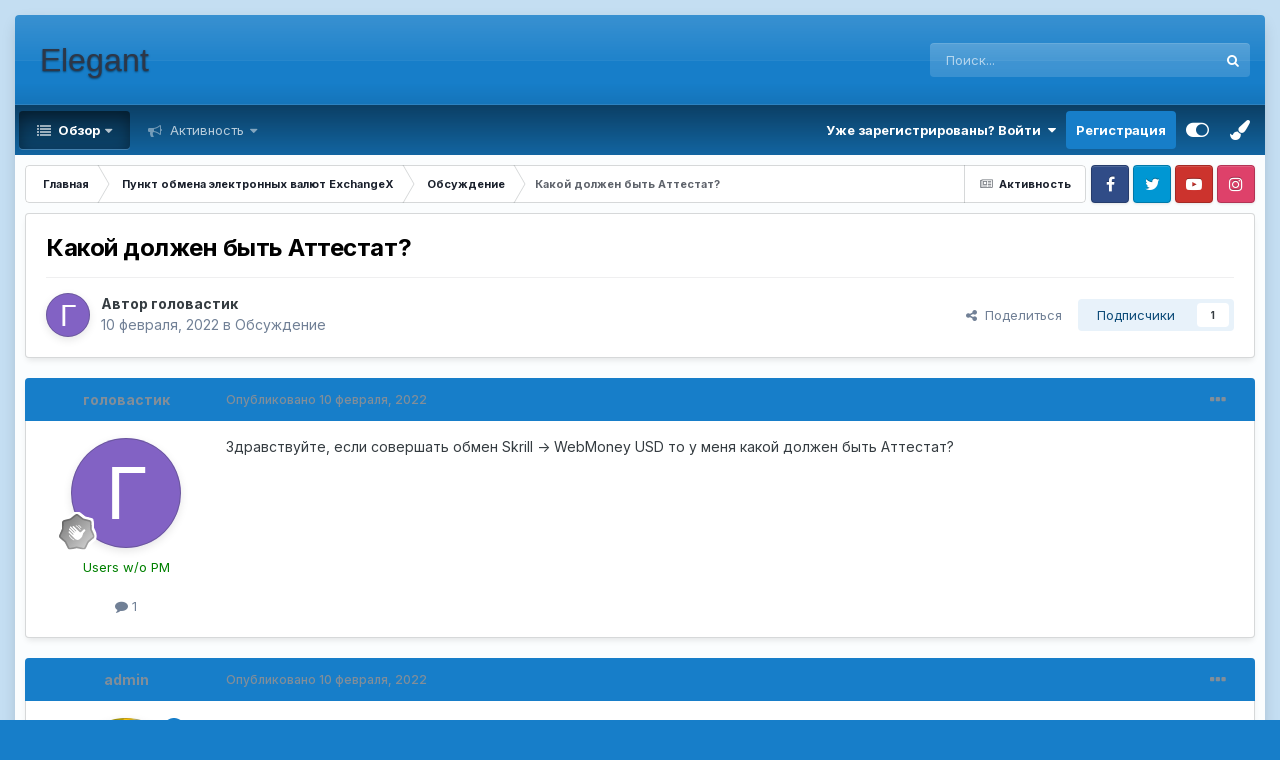

--- FILE ---
content_type: text/html;charset=UTF-8
request_url: https://forum.exchangex.biz/index.php?/topic/20797-%D0%BA%D0%B0%D0%BA%D0%BE%D0%B9-%D0%B4%D0%BE%D0%BB%D0%B6%D0%B5%D0%BD-%D0%B1%D1%8B%D1%82%D1%8C-%D0%B0%D1%82%D1%82%D0%B5%D1%81%D1%82%D0%B0%D1%82/
body_size: 15934
content:
<!DOCTYPE html>
<html id="focus" lang="ru-RU" dir="ltr" 
data-focus-guest
data-focus-group-id='2'
data-focus-theme-id='7'

data-focus-navigation='dropdown'




data-focus-picker='scroll'

data-focus-scheme='light'

data-focus-cookie='7'

data-focus-userlinks='radius cta'
data-focus-post='margin'
data-focus-post-header='background offset'
data-focus-post-controls='transparent buttons'
data-focus-blocks='pages'
data-focus-ui="no-picker-mobile new-badge guest-alert"

data-focus-color-picker data-globaltemplate='4.7.0'>
	<head>
		<meta charset="utf-8">
        
		<title>Какой должен быть Аттестат? - Обсуждение - Форумы</title>
		
		
		
		

	<meta name="viewport" content="width=device-width, initial-scale=1">


	
	


	<meta name="twitter:card" content="summary" />



	
		
			
				<meta property="og:title" content="Какой должен быть Аттестат?">
			
		
	

	
		
			
				<meta property="og:type" content="website">
			
		
	

	
		
			
				<meta property="og:url" content="https://forum.exchangex.biz/index.php?/topic/20797-%D0%BA%D0%B0%D0%BA%D0%BE%D0%B9-%D0%B4%D0%BE%D0%BB%D0%B6%D0%B5%D0%BD-%D0%B1%D1%8B%D1%82%D1%8C-%D0%B0%D1%82%D1%82%D0%B5%D1%81%D1%82%D0%B0%D1%82/">
			
		
	

	
		
			
				<meta name="description" content="Здравствуйте, если совершать обмен Skrill -&gt; WebMoney USD то у меня какой должен быть Аттестат?">
			
		
	

	
		
			
				<meta property="og:description" content="Здравствуйте, если совершать обмен Skrill -&gt; WebMoney USD то у меня какой должен быть Аттестат?">
			
		
	

	
		
			
				<meta property="og:updated_time" content="2022-02-10T13:50:31Z">
			
		
	

	
		
			
				<meta property="og:site_name" content="Форумы">
			
		
	

	
		
			
				<meta property="og:locale" content="ru_RU">
			
		
	


	
		<link rel="canonical" href="https://forum.exchangex.biz/index.php?/topic/20797-%D0%BA%D0%B0%D0%BA%D0%BE%D0%B9-%D0%B4%D0%BE%D0%BB%D0%B6%D0%B5%D0%BD-%D0%B1%D1%8B%D1%82%D1%8C-%D0%B0%D1%82%D1%82%D0%B5%D1%81%D1%82%D0%B0%D1%82/" />
	




<link rel="manifest" href="https://forum.exchangex.biz/index.php?/manifest.webmanifest/">
<meta name="msapplication-config" content="https://forum.exchangex.biz/index.php?/browserconfig.xml/">
<meta name="msapplication-starturl" content="/">
<meta name="application-name" content="Форумы">
<meta name="apple-mobile-web-app-title" content="Форумы">

	<meta name="theme-color" content="#ffffff">










<link rel="preload" href="//forum.exchangex.biz/applications/core/interface/font/fontawesome-webfont.woff2?v=4.7.0" as="font" crossorigin="anonymous">
		


	<link rel="preconnect" href="https://fonts.googleapis.com">
	<link rel="preconnect" href="https://fonts.gstatic.com" crossorigin>
	
		<link href="https://fonts.googleapis.com/css2?family=Inter:wght@300;400;500;600;700&display=swap" rel="stylesheet">
	



	<link rel='stylesheet' href='https://forum.exchangex.biz/uploads/css_built_7/341e4a57816af3ba440d891ca87450ff_framework.css?v=4e52a1ea3c1698015961' media='all'>

	<link rel='stylesheet' href='https://forum.exchangex.biz/uploads/css_built_7/05e81b71abe4f22d6eb8d1a929494829_responsive.css?v=4e52a1ea3c1698015961' media='all'>

	<link rel='stylesheet' href='https://forum.exchangex.biz/uploads/css_built_7/20446cf2d164adcc029377cb04d43d17_flags.css?v=4e52a1ea3c1698015961' media='all'>

	<link rel='stylesheet' href='https://forum.exchangex.biz/uploads/css_built_7/90eb5adf50a8c640f633d47fd7eb1778_core.css?v=4e52a1ea3c1698015961' media='all'>

	<link rel='stylesheet' href='https://forum.exchangex.biz/uploads/css_built_7/5a0da001ccc2200dc5625c3f3934497d_core_responsive.css?v=4e52a1ea3c1698015961' media='all'>

	<link rel='stylesheet' href='https://forum.exchangex.biz/uploads/css_built_7/62e269ced0fdab7e30e026f1d30ae516_forums.css?v=4e52a1ea3c1698015961' media='all'>

	<link rel='stylesheet' href='https://forum.exchangex.biz/uploads/css_built_7/76e62c573090645fb99a15a363d8620e_forums_responsive.css?v=4e52a1ea3c1698015961' media='all'>

	<link rel='stylesheet' href='https://forum.exchangex.biz/uploads/css_built_7/ebdea0c6a7dab6d37900b9190d3ac77b_topics.css?v=4e52a1ea3c1698015961' media='all'>





<link rel='stylesheet' href='https://forum.exchangex.biz/uploads/css_built_7/258adbb6e4f3e83cd3b355f84e3fa002_custom.css?v=4e52a1ea3c1698015961' media='all'>




		
<script type='text/javascript'>
var focusHtml = document.getElementById('focus');
var cookieId = focusHtml.getAttribute('data-focus-cookie');

//	['setting-name', enabled-by-default, has-toggle]
var focusSettings = [
	
  ['sticky-header', 0, 1],
	['mobile-footer', 1, 1],
	['fluid', 0, 1],
	['larger-font-size', 0, 1],
	['sticky-author-panel', 0, 1],
	['sticky-sidebar', 0, 1],
	['flip-sidebar', 0, 1],
	
	
]; 
for(var i = 0; i < focusSettings.length; i++) {
	var settingName = focusSettings[i][0];
	var isDefault = focusSettings[i][1];
	var allowToggle = focusSettings[i][2];
	if(allowToggle){
		var choice = localStorage.getItem(settingName);
		if( (choice === '1') || (!choice && (isDefault)) ){
			focusHtml.classList.add('enable--' + settingName + '');
		}
	} else if(isDefault){
		focusHtml.classList.add('enable--' + settingName + '');
	}
}

	var loadRandomBackground = function(){
		var randomBackgrounds = [ 1,9,10];
		var randomBackground = randomBackgrounds[Math.floor(Math.random()*randomBackgrounds.length)];
		focusHtml.setAttribute('data-focus-bg', randomBackground);
		focusHtml.setAttribute('data-focus-bg-random', '');
	}


	
		var backgroundChoice = localStorage.getItem('focusBackground-' + cookieId + '') || '9';
		if (backgroundChoice == 'random'){
			loadRandomBackground();
		} else {
			focusHtml.setAttribute('data-focus-bg', '' + backgroundChoice + '');
		}
	

</script>

<script>

var cookieColorChoiceRGB = localStorage.getItem('elegantColorRGB');
if(cookieColorChoiceRGB){
	document.documentElement.style.setProperty('--color-picker', cookieColorChoiceRGB);
}

</script>
		
		
		

		
 
	</head>
	<body class='ipsApp ipsApp_front ipsJS_none ipsClearfix' data-controller='core.front.core.app' data-message="" data-pageApp='forums' data-pageLocation='front' data-pageModule='forums' data-pageController='topic' data-pageID='20797'  >
		
        

        

		<a href='#ipsLayout_mainArea' class='ipsHide' title='Перейти к основному содержанию на этой странице' accesskey='m'>Перейти к содержанию</a>
			
<ul id='elMobileNav' class='ipsResponsive_hideDesktop' data-controller='core.front.core.mobileNav'>
	
		
			
			
				
				
			
				
					<li id='elMobileBreadcrumb'>
						<a href='https://forum.exchangex.biz/index.php?/forum/22-%D0%BE%D0%B1%D1%81%D1%83%D0%B6%D0%B4%D0%B5%D0%BD%D0%B8%D0%B5/'>
							<span>Обсуждение</span>
						</a>
					</li>
				
				
			
				
				
			
		
	
  
	<li class='elMobileNav__home'>
		<a href='https://forum.exchangex.biz/'><i class="fa fa-home" aria-hidden="true"></i></a>
	</li>
	
	
	<li >
		<a data-action="defaultStream" href='https://forum.exchangex.biz/index.php?/discover/'><i class="fa fa-newspaper-o" aria-hidden="true"></i></a>
	</li>

	

	
		<li class='ipsJS_show'>
			<a href='https://forum.exchangex.biz/index.php?/search/' data-class='display--focus-mobile-search'><i class='fa fa-search'></i></a>
		</li>
	

	
<li data-focus-editor>
	<a href='#'>
		<i class='fa fa-toggle-on'></i>
	</a>
</li>
<li data-focus-toggle-theme>
	<a href='#'>
		<i class='fa'></i>
	</a>
</li>
<li data-focus-toggle-color-picker>
	<a href='#'>
		<i class="fa fa-paint-brush" aria-hidden="true"></i>
	</a>
	<input type='color' value='#177ec9' class="focus-color-picker" list="focusColorPickerList" />
</li>
  	
	<li data-ipsDrawer data-ipsDrawer-drawerElem='#elMobileDrawer'>
		<a href='#'>
			
			
				
			
			
			
			<i class='fa fa-navicon'></i>
		</a>
	</li>
</ul>
			
<div class='focus-mobile-search'>
	<div class='focus-mobile-search__close' data-class='display--focus-mobile-search'><i class="fa fa-times" aria-hidden="true"></i></div>
</div>
			<div class='ipsLayout_container'><div class='focus-wrap'>
				<div id='ipsLayout_header'>
					<header class='focus-header'>
						<div class='ipsLayout_container'>
							<div class='focus-header-align'>
								
<a class='focus-logo' href='https://forum.exchangex.biz/' accesskey='1'>
	
		<span class='focus-logo__text'>
			<span class='focus-logo__name'>Elegant</span>
			
		</span>
	
</a>
								
									<div class='focus-search'></div>
								
							</div>
						</div>
					</header>
				</div>
				<div class='ipsLayout_container ipsResponsive_showDesktop focus-sticky-header'>
					<div class='focus-nav-bar'>
						<div class='ipsLayout_container ipsFlex ipsFlex-jc:between ipsFlex-ai:center'>
							<div class='focus-nav'>

	<nav  class=' ipsResponsive_showDesktop'>
		<div class='ipsNavBar_primary ipsNavBar_primary--loading ipsLayout_container '>
			<ul data-role="primaryNavBar" class='ipsClearfix'>
				


	
		
		
			
		
		<li class='ipsNavBar_active' data-active id='elNavSecondary_1' data-role="navBarItem" data-navApp="core" data-navExt="CustomItem">
			
			
				<a href="https://forum.exchangex.biz"  data-navItem-id="1" data-navDefault>
					Обзор<span class='ipsNavBar_active__identifier'></span>
				</a>
			
			
				<ul class='ipsNavBar_secondary ' data-role='secondaryNavBar'>
					


	
		
		
			
		
		<li class='ipsNavBar_active' data-active id='elNavSecondary_8' data-role="navBarItem" data-navApp="forums" data-navExt="Forums">
			
			
				<a href="https://forum.exchangex.biz/index.php"  data-navItem-id="8" data-navDefault>
					Форумы<span class='ipsNavBar_active__identifier'></span>
				</a>
			
			
		</li>
	
	

	
	

	
		
		
		<li  id='elNavSecondary_10' data-role="navBarItem" data-navApp="core" data-navExt="StaffDirectory">
			
			
				<a href="https://forum.exchangex.biz/index.php?/staff/"  data-navItem-id="10" >
					Модераторы<span class='ipsNavBar_active__identifier'></span>
				</a>
			
			
		</li>
	
	

	
		
		
		<li  id='elNavSecondary_11' data-role="navBarItem" data-navApp="core" data-navExt="OnlineUsers">
			
			
				<a href="https://forum.exchangex.biz/index.php?/online/"  data-navItem-id="11" >
					Пользователи онлайн<span class='ipsNavBar_active__identifier'></span>
				</a>
			
			
		</li>
	
	

	
	

					<li class='ipsHide' id='elNavigationMore_1' data-role='navMore'>
						<a href='#' data-ipsMenu data-ipsMenu-appendTo='#elNavigationMore_1' id='elNavigationMore_1_dropdown'>Больше <i class='fa fa-caret-down'></i></a>
						<ul class='ipsHide ipsMenu ipsMenu_auto' id='elNavigationMore_1_dropdown_menu' data-role='moreDropdown'></ul>
					</li>
				</ul>
			
		</li>
	
	

	
		
		
		<li  id='elNavSecondary_2' data-role="navBarItem" data-navApp="core" data-navExt="CustomItem">
			
			
				<a href="https://forum.exchangex.biz/index.php?/discover/"  data-navItem-id="2" >
					Активность<span class='ipsNavBar_active__identifier'></span>
				</a>
			
			
				<ul class='ipsNavBar_secondary ipsHide' data-role='secondaryNavBar'>
					


	
		
		
		<li  id='elNavSecondary_3' data-role="navBarItem" data-navApp="core" data-navExt="AllActivity">
			
			
				<a href="https://forum.exchangex.biz/index.php?/discover/"  data-navItem-id="3" >
					Активность<span class='ipsNavBar_active__identifier'></span>
				</a>
			
			
		</li>
	
	

	
	

	
	

	
	

	
		
		
		<li  id='elNavSecondary_7' data-role="navBarItem" data-navApp="core" data-navExt="Search">
			
			
				<a href="https://forum.exchangex.biz/index.php?/search/"  data-navItem-id="7" >
					Поиск<span class='ipsNavBar_active__identifier'></span>
				</a>
			
			
		</li>
	
	

					<li class='ipsHide' id='elNavigationMore_2' data-role='navMore'>
						<a href='#' data-ipsMenu data-ipsMenu-appendTo='#elNavigationMore_2' id='elNavigationMore_2_dropdown'>Больше <i class='fa fa-caret-down'></i></a>
						<ul class='ipsHide ipsMenu ipsMenu_auto' id='elNavigationMore_2_dropdown_menu' data-role='moreDropdown'></ul>
					</li>
				</ul>
			
		</li>
	
	

	
	

	
	

	
	

				
				<li class="focus-nav__more focus-nav__more--hidden">
					<a href="#"> Больше <span class='ipsNavBar_active__identifier'></span></a>
					<ul class='ipsNavBar_secondary'></ul>
				</li>
				
			</ul>
			

	<div id="elSearchWrapper">
		<div id='elSearch' data-controller="core.front.core.quickSearch">
			<form accept-charset='utf-8' action='//forum.exchangex.biz/index.php?/search/&amp;do=quicksearch' method='post'>
                <input type='search' id='elSearchField' placeholder='Поиск...' name='q' autocomplete='off' aria-label='Поиск'>
                <details class='cSearchFilter'>
                    <summary class='cSearchFilter__text'></summary>
                    <ul class='cSearchFilter__menu'>
                        
                        <li><label><input type="radio" name="type" value="all" ><span class='cSearchFilter__menuText'>Везде</span></label></li>
                        
                            
                                <li><label><input type="radio" name="type" value='contextual_{&quot;type&quot;:&quot;forums_topic&quot;,&quot;nodes&quot;:22}' checked><span class='cSearchFilter__menuText'>Этот форум</span></label></li>
                            
                                <li><label><input type="radio" name="type" value='contextual_{&quot;type&quot;:&quot;forums_topic&quot;,&quot;item&quot;:20797}' checked><span class='cSearchFilter__menuText'>Эта тема</span></label></li>
                            
                        
                        
                            <li><label><input type="radio" name="type" value="core_statuses_status"><span class='cSearchFilter__menuText'>Обновления статусов</span></label></li>
                        
                            <li><label><input type="radio" name="type" value="forums_topic"><span class='cSearchFilter__menuText'>Темы</span></label></li>
                        
                            <li><label><input type="radio" name="type" value="core_members"><span class='cSearchFilter__menuText'>Пользователи</span></label></li>
                        
                    </ul>
                </details>
				<button class='cSearchSubmit' type="submit" aria-label='Поиск'><i class="fa fa-search"></i></button>
			</form>
		</div>
	</div>

		</div>
	</nav>
</div>
							
								<div class='focus-user'>

	<ul id='elUserNav' class='ipsList_inline cSignedOut ipsResponsive_showDesktop'>
		
		
		
		
			
				<li id='elSignInLink'>
					<a href='https://forum.exchangex.biz/index.php?/login/' data-ipsMenu-closeOnClick="false" data-ipsMenu id='elUserSignIn'>
						Уже зарегистрированы? Войти &nbsp;<i class='fa fa-caret-down'></i>
					</a>
					
<div id='elUserSignIn_menu' class='ipsMenu ipsMenu_auto ipsHide'>
	<form accept-charset='utf-8' method='post' action='https://forum.exchangex.biz/index.php?/login/'>
		<input type="hidden" name="csrfKey" value="55d346dbd09b5bbf4a7e987d37419f2b">
		<input type="hidden" name="ref" value="[base64]">
		<div data-role="loginForm">
			
			
			
				
<div class="ipsPad ipsForm ipsForm_vertical">
	<h4 class="ipsType_sectionHead">Войти</h4>
	<br><br>
	<ul class='ipsList_reset'>
		<li class="ipsFieldRow ipsFieldRow_noLabel ipsFieldRow_fullWidth">
			
			
				<input type="text" placeholder="Отображаемое имя" name="auth" autocomplete="username">
			
		</li>
		<li class="ipsFieldRow ipsFieldRow_noLabel ipsFieldRow_fullWidth">
			<input type="password" placeholder="Пароль" name="password" autocomplete="current-password">
		</li>
		<li class="ipsFieldRow ipsFieldRow_checkbox ipsClearfix">
			<span class="ipsCustomInput">
				<input type="checkbox" name="remember_me" id="remember_me_checkbox" value="1" checked aria-checked="true">
				<span></span>
			</span>
			<div class="ipsFieldRow_content">
				<label class="ipsFieldRow_label" for="remember_me_checkbox">Запомнить</label>
				<span class="ipsFieldRow_desc">Не рекомендуется для компьютеров с общим доступом</span>
			</div>
		</li>
		<li class="ipsFieldRow ipsFieldRow_fullWidth">
			<button type="submit" name="_processLogin" value="usernamepassword" class="ipsButton ipsButton_primary ipsButton_small" id="elSignIn_submit">Войти</button>
			
				<p class="ipsType_right ipsType_small">
					
						<a href='https://forum.exchangex.biz/index.php?/lostpassword/' data-ipsDialog data-ipsDialog-title='Забыли пароль?'>
					
					Забыли пароль?</a>
				</p>
			
		</li>
	</ul>
</div>
			
		</div>
	</form>
</div>
				</li>
			
		
		
			<li>
				
					<a href='https://forum.exchangex.biz/index.php?/register/' data-ipsDialog data-ipsDialog-size='narrow' data-ipsDialog-title='Регистрация' id='elRegisterButton'>Регистрация</a>
				
			</li>
		
		
<li class='elUserNav_sep'></li>
<li class='cUserNav_icon ipsJS_show' data-focus-editor>
	<a href='#' data-ipsTooltip>
		<i class='fa fa-toggle-on'></i>
	</a>
</li>
<li class='cUserNav_icon ipsJS_show' data-focus-toggle-theme>
	<a href='#' data-ipsTooltip>
		<i class='fa'></i>
	</a>
</li>

<li class='cUserNav_icon' data-focus-toggle-color-picker data-ipsTooltip title="Change Color">
	<a href='#'>
		<i class="fa fa-paint-brush" aria-hidden="true"></i>
	</a>
	<input type='color' value='#177ec9' class="focus-color-picker" list="focusColorPickerList" />
	<datalist id="focusColorPickerList">
		<option value='#177ec9'>
		<option value="#004d65">
		<option value="#006547">
		<option value="#3a751d">
		<option value="#856716">
		<option value="#853616">
		<option value="#82191a">
		<option value="#811f4d">
		<option value="#5d116d">
		<option value="#3c4859">
	</datalist>
</li>
	</ul>
</div>
							
						</div>
					</div>
				</div>
		<main id='ipsLayout_body' class='ipsLayout_container'>
			<div class='focus-content'>
				<div class='focus-content-padding'>
					<div id='ipsLayout_contentArea'>
						<div class='focus-precontent'>
							<div class='focus-breadcrumb'>
								
<nav class='ipsBreadcrumb ipsBreadcrumb_top ipsFaded_withHover'>
	

	<ul class='ipsList_inline ipsPos_right'>
		
		<li >
			<a data-action="defaultStream" class='ipsType_light '  href='https://forum.exchangex.biz/index.php?/discover/'><i class="fa fa-newspaper-o" aria-hidden="true"></i> <span>Активность</span></a>
		</li>
		
	</ul>

	<ul data-role="breadcrumbList">
		<li>
			<a title="Главная" href='https://forum.exchangex.biz/'>
				<span>Главная <i class='fa fa-angle-right'></i></span>
			</a>
		</li>
		
		
			<li>
				
					<a href='https://forum.exchangex.biz/index.php?/forum/14-%D0%BF%D1%83%D0%BD%D0%BA%D1%82-%D0%BE%D0%B1%D0%BC%D0%B5%D0%BD%D0%B0-%D1%8D%D0%BB%D0%B5%D0%BA%D1%82%D1%80%D0%BE%D0%BD%D0%BD%D1%8B%D1%85-%D0%B2%D0%B0%D0%BB%D1%8E%D1%82-exchangex/'>
						<span>Пункт обмена электронных валют ExchangeX <i class='fa fa-angle-right' aria-hidden="true"></i></span>
					</a>
				
			</li>
		
			<li>
				
					<a href='https://forum.exchangex.biz/index.php?/forum/22-%D0%BE%D0%B1%D1%81%D1%83%D0%B6%D0%B4%D0%B5%D0%BD%D0%B8%D0%B5/'>
						<span>Обсуждение <i class='fa fa-angle-right' aria-hidden="true"></i></span>
					</a>
				
			</li>
		
			<li>
				
					Какой должен быть Аттестат?
				
			</li>
		
	</ul>
</nav>
								

<ul class='focus-social focus-social--iconOnly'>
	<li><a href='#facebook.com' target="_blank" rel="noopener"><span>Facebook</span></a></li>
<li><a href='#twitter.com' target="_blank" rel="noopener"><span>Twitter</span></a></li>
<li><a href='#youtube.com' target="_blank" rel="noopener"><span>Youtube</span></a></li>
<li><a href='#instagram.com' target="_blank" rel="noopener"><span>Instagram</span></a></li>
</ul>

							</div>
						</div>
						





						<div id='ipsLayout_contentWrapper'>
							
							<div id='ipsLayout_mainArea'>
								
								
								
								
								

	




								



<div class='ipsPageHeader ipsResponsive_pull ipsBox ipsPadding sm:ipsPadding:half ipsMargin_bottom'>
		
	
	<div class='ipsFlex ipsFlex-ai:center ipsFlex-fw:wrap ipsGap:4'>
		<div class='ipsFlex-flex:11'>
			<h1 class='ipsType_pageTitle ipsContained_container'>
				

				
				
					<span class='ipsType_break ipsContained'>
						<span>Какой должен быть Аттестат?</span>
					</span>
				
			</h1>
			
			
		</div>
		
	</div>
	<hr class='ipsHr'>
	<div class='ipsPageHeader__meta ipsFlex ipsFlex-jc:between ipsFlex-ai:center ipsFlex-fw:wrap ipsGap:3'>
		<div class='ipsFlex-flex:11'>
			<div class='ipsPhotoPanel ipsPhotoPanel_mini ipsPhotoPanel_notPhone ipsClearfix'>
				


	<a href="https://forum.exchangex.biz/index.php?/profile/31097-%D0%B3%D0%BE%D0%BB%D0%BE%D0%B2%D0%B0%D1%81%D1%82%D0%B8%D0%BA/" rel="nofollow" data-ipsHover data-ipsHover-width="370" data-ipsHover-target="https://forum.exchangex.biz/index.php?/profile/31097-%D0%B3%D0%BE%D0%BB%D0%BE%D0%B2%D0%B0%D1%81%D1%82%D0%B8%D0%BA/&amp;do=hovercard" class="ipsUserPhoto ipsUserPhoto_mini" title="Перейти в профиль головастик">
		<img src='data:image/svg+xml,%3Csvg%20xmlns%3D%22http%3A%2F%2Fwww.w3.org%2F2000%2Fsvg%22%20viewBox%3D%220%200%201024%201024%22%20style%3D%22background%3A%238262c4%22%3E%3Cg%3E%3Ctext%20text-anchor%3D%22middle%22%20dy%3D%22.35em%22%20x%3D%22512%22%20y%3D%22512%22%20fill%3D%22%23ffffff%22%20font-size%3D%22700%22%20font-family%3D%22-apple-system%2C%20BlinkMacSystemFont%2C%20Roboto%2C%20Helvetica%2C%20Arial%2C%20sans-serif%22%3E%D0%93%3C%2Ftext%3E%3C%2Fg%3E%3C%2Fsvg%3E' alt='головастик' loading="lazy">
	</a>

				<div>
					<p class='ipsType_reset ipsType_blendLinks'>
						<span class='ipsType_normal'>
						
							<strong>Автор 


<a href='https://forum.exchangex.biz/index.php?/profile/31097-%D0%B3%D0%BE%D0%BB%D0%BE%D0%B2%D0%B0%D1%81%D1%82%D0%B8%D0%BA/' rel="nofollow" data-ipsHover data-ipsHover-width='370' data-ipsHover-target='https://forum.exchangex.biz/index.php?/profile/31097-%D0%B3%D0%BE%D0%BB%D0%BE%D0%B2%D0%B0%D1%81%D1%82%D0%B8%D0%BA/&amp;do=hovercard&amp;referrer=https%253A%252F%252Fforum.exchangex.biz%252Findex.php%253F%252Ftopic%252F20797-%2525D0%2525BA%2525D0%2525B0%2525D0%2525BA%2525D0%2525BE%2525D0%2525B9-%2525D0%2525B4%2525D0%2525BE%2525D0%2525BB%2525D0%2525B6%2525D0%2525B5%2525D0%2525BD-%2525D0%2525B1%2525D1%25258B%2525D1%252582%2525D1%25258C-%2525D0%2525B0%2525D1%252582%2525D1%252582%2525D0%2525B5%2525D1%252581%2525D1%252582%2525D0%2525B0%2525D1%252582%252F' title="Перейти в профиль головастик" class="ipsType_break">головастик</a></strong><br />
							<span class='ipsType_light'><time datetime='2022-02-10T06:53:02Z' title='10.02.2022 06:53' data-short='3 г'>10 февраля, 2022</time> в <a href="https://forum.exchangex.biz/index.php?/forum/22-%D0%BE%D0%B1%D1%81%D1%83%D0%B6%D0%B4%D0%B5%D0%BD%D0%B8%D0%B5/">Обсуждение</a></span>
						
						</span>
					</p>
				</div>
			</div>
		</div>
		
			<div class='ipsFlex-flex:01 ipsResponsive_hidePhone'>
				<div class='ipsShareLinks'>
					
						


    <a href='#elShareItem_1894769729_menu' id='elShareItem_1894769729' data-ipsMenu class='ipsShareButton ipsButton ipsButton_verySmall ipsButton_link ipsButton_link--light'>
        <span><i class='fa fa-share-alt'></i></span> &nbsp;Поделиться
    </a>

    <div class='ipsPadding ipsMenu ipsMenu_auto ipsHide' id='elShareItem_1894769729_menu' data-controller="core.front.core.sharelink">
        <ul class='ipsList_inline'>
            
                <li>
<a href="https://twitter.com/share?url=https%3A%2F%2Fforum.exchangex.biz%2Findex.php%3F%2Ftopic%2F20797-%2525D0%2525BA%2525D0%2525B0%2525D0%2525BA%2525D0%2525BE%2525D0%2525B9-%2525D0%2525B4%2525D0%2525BE%2525D0%2525BB%2525D0%2525B6%2525D0%2525B5%2525D0%2525BD-%2525D0%2525B1%2525D1%25258B%2525D1%252582%2525D1%25258C-%2525D0%2525B0%2525D1%252582%2525D1%252582%2525D0%2525B5%2525D1%252581%2525D1%252582%2525D0%2525B0%2525D1%252582%2F" class="cShareLink cShareLink_twitter" target="_blank" data-role="shareLink" title='Поделиться в Twitter' data-ipsTooltip rel='nofollow noopener'>
	<i class="fa fa-twitter"></i>
</a></li>
            
                <li>
<a href="https://www.facebook.com/sharer/sharer.php?u=https%3A%2F%2Fforum.exchangex.biz%2Findex.php%3F%2Ftopic%2F20797-%25D0%25BA%25D0%25B0%25D0%25BA%25D0%25BE%25D0%25B9-%25D0%25B4%25D0%25BE%25D0%25BB%25D0%25B6%25D0%25B5%25D0%25BD-%25D0%25B1%25D1%258B%25D1%2582%25D1%258C-%25D0%25B0%25D1%2582%25D1%2582%25D0%25B5%25D1%2581%25D1%2582%25D0%25B0%25D1%2582%2F" class="cShareLink cShareLink_facebook" target="_blank" data-role="shareLink" title='Поделиться в Facebook' data-ipsTooltip rel='noopener nofollow'>
	<i class="fa fa-facebook"></i>
</a></li>
            
                <li>
<a href="https://pinterest.com/pin/create/button/?url=https://forum.exchangex.biz/index.php?/topic/20797-%25D0%25BA%25D0%25B0%25D0%25BA%25D0%25BE%25D0%25B9-%25D0%25B4%25D0%25BE%25D0%25BB%25D0%25B6%25D0%25B5%25D0%25BD-%25D0%25B1%25D1%258B%25D1%2582%25D1%258C-%25D0%25B0%25D1%2582%25D1%2582%25D0%25B5%25D1%2581%25D1%2582%25D0%25B0%25D1%2582/&amp;media=" class="cShareLink cShareLink_pinterest" rel="nofollow noopener" target="_blank" data-role="shareLink" title='Поделиться в Pinterest' data-ipsTooltip>
	<i class="fa fa-pinterest"></i>
</a></li>
            
        </ul>
        
            <hr class='ipsHr'>
            <button class='ipsHide ipsButton ipsButton_verySmall ipsButton_light ipsButton_fullWidth ipsMargin_top:half' data-controller='core.front.core.webshare' data-role='webShare' data-webShareTitle='Какой должен быть Аттестат?' data-webShareText='Какой должен быть Аттестат?' data-webShareUrl='https://forum.exchangex.biz/index.php?/topic/20797-%D0%BA%D0%B0%D0%BA%D0%BE%D0%B9-%D0%B4%D0%BE%D0%BB%D0%B6%D0%B5%D0%BD-%D0%B1%D1%8B%D1%82%D1%8C-%D0%B0%D1%82%D1%82%D0%B5%D1%81%D1%82%D0%B0%D1%82/'>Поделиться</button>
        
    </div>

					
					
                    

					



					



<div data-followApp='forums' data-followArea='topic' data-followID='20797' data-controller='core.front.core.followButton'>
	

	<a href='https://forum.exchangex.biz/index.php?/login/' rel="nofollow" class="ipsFollow ipsPos_middle ipsButton ipsButton_light ipsButton_verySmall " data-role="followButton" data-ipsTooltip title='Авторизация'>
		<span>Подписчики</span>
		<span class='ipsCommentCount'>1</span>
	</a>

</div>
				</div>
			</div>
					
	</div>
	
	
</div>








<div class='ipsClearfix'>
	<ul class="ipsToolList ipsToolList_horizontal ipsClearfix ipsSpacer_both ipsResponsive_hidePhone">
		
		
		
	</ul>
</div>

<div id='comments' data-controller='core.front.core.commentFeed,forums.front.topic.view, core.front.core.ignoredComments' data-autoPoll data-baseURL='https://forum.exchangex.biz/index.php?/topic/20797-%D0%BA%D0%B0%D0%BA%D0%BE%D0%B9-%D0%B4%D0%BE%D0%BB%D0%B6%D0%B5%D0%BD-%D0%B1%D1%8B%D1%82%D1%8C-%D0%B0%D1%82%D1%82%D0%B5%D1%81%D1%82%D0%B0%D1%82/' data-lastPage data-feedID='topic-20797' class='cTopic ipsClear ipsSpacer_top'>
	
			
	

	

<div data-controller='core.front.core.recommendedComments' data-url='https://forum.exchangex.biz/index.php?/topic/20797-%D0%BA%D0%B0%D0%BA%D0%BE%D0%B9-%D0%B4%D0%BE%D0%BB%D0%B6%D0%B5%D0%BD-%D0%B1%D1%8B%D1%82%D1%8C-%D0%B0%D1%82%D1%82%D0%B5%D1%81%D1%82%D0%B0%D1%82/&amp;recommended=comments' class='ipsRecommendedComments ipsHide'>
	<div data-role="recommendedComments">
		<h2 class='ipsType_sectionHead ipsType_large ipsType_bold ipsMargin_bottom'>Рекомендуемые сообщения</h2>
		
	</div>
</div>
	
	<div id="elPostFeed" data-role='commentFeed' data-controller='core.front.core.moderation' >
		<form action="https://forum.exchangex.biz/index.php?/topic/20797-%D0%BA%D0%B0%D0%BA%D0%BE%D0%B9-%D0%B4%D0%BE%D0%BB%D0%B6%D0%B5%D0%BD-%D0%B1%D1%8B%D1%82%D1%8C-%D0%B0%D1%82%D1%82%D0%B5%D1%81%D1%82%D0%B0%D1%82/&amp;csrfKey=55d346dbd09b5bbf4a7e987d37419f2b&amp;do=multimodComment" method="post" data-ipsPageAction data-role='moderationTools'>
			
			
				

					

					
					



<a id='comment-67853'></a>
<article  id='elComment_67853' class='cPost ipsBox ipsResponsive_pull  ipsComment  ipsComment_parent ipsClearfix ipsClear ipsColumns ipsColumns_noSpacing ipsColumns_collapsePhone    '>
	

	

	<div class='cAuthorPane_mobile ipsResponsive_showPhone'>
		<div class='cAuthorPane_photo'>
			<div class='cAuthorPane_photoWrap'>
				


	<a href="https://forum.exchangex.biz/index.php?/profile/31097-%D0%B3%D0%BE%D0%BB%D0%BE%D0%B2%D0%B0%D1%81%D1%82%D0%B8%D0%BA/" rel="nofollow" data-ipsHover data-ipsHover-width="370" data-ipsHover-target="https://forum.exchangex.biz/index.php?/profile/31097-%D0%B3%D0%BE%D0%BB%D0%BE%D0%B2%D0%B0%D1%81%D1%82%D0%B8%D0%BA/&amp;do=hovercard" class="ipsUserPhoto ipsUserPhoto_large" title="Перейти в профиль головастик">
		<img src='data:image/svg+xml,%3Csvg%20xmlns%3D%22http%3A%2F%2Fwww.w3.org%2F2000%2Fsvg%22%20viewBox%3D%220%200%201024%201024%22%20style%3D%22background%3A%238262c4%22%3E%3Cg%3E%3Ctext%20text-anchor%3D%22middle%22%20dy%3D%22.35em%22%20x%3D%22512%22%20y%3D%22512%22%20fill%3D%22%23ffffff%22%20font-size%3D%22700%22%20font-family%3D%22-apple-system%2C%20BlinkMacSystemFont%2C%20Roboto%2C%20Helvetica%2C%20Arial%2C%20sans-serif%22%3E%D0%93%3C%2Ftext%3E%3C%2Fg%3E%3C%2Fsvg%3E' alt='головастик' loading="lazy">
	</a>

				
				
					<a href="https://forum.exchangex.biz/index.php?/profile/31097-%D0%B3%D0%BE%D0%BB%D0%BE%D0%B2%D0%B0%D1%81%D1%82%D0%B8%D0%BA/badges/" rel="nofollow">
						
<img src='https://forum.exchangex.biz/uploads/monthly_2021_08/1_Newbie.svg' loading="lazy" alt="Newbie" class="cAuthorPane_badge cAuthorPane_badge--rank ipsOutline ipsOutline:2px" data-ipsTooltip title="Звание: Newbie (1/14)">
					</a>
				
			</div>
		</div>
		<div class='cAuthorPane_content'>
			<h3 class='ipsType_sectionHead cAuthorPane_author ipsType_break ipsType_blendLinks ipsFlex ipsFlex-ai:center'>
				


<a href='https://forum.exchangex.biz/index.php?/profile/31097-%D0%B3%D0%BE%D0%BB%D0%BE%D0%B2%D0%B0%D1%81%D1%82%D0%B8%D0%BA/' rel="nofollow" data-ipsHover data-ipsHover-width='370' data-ipsHover-target='https://forum.exchangex.biz/index.php?/profile/31097-%D0%B3%D0%BE%D0%BB%D0%BE%D0%B2%D0%B0%D1%81%D1%82%D0%B8%D0%BA/&amp;do=hovercard&amp;referrer=https%253A%252F%252Fforum.exchangex.biz%252Findex.php%253F%252Ftopic%252F20797-%2525D0%2525BA%2525D0%2525B0%2525D0%2525BA%2525D0%2525BE%2525D0%2525B9-%2525D0%2525B4%2525D0%2525BE%2525D0%2525BB%2525D0%2525B6%2525D0%2525B5%2525D0%2525BD-%2525D0%2525B1%2525D1%25258B%2525D1%252582%2525D1%25258C-%2525D0%2525B0%2525D1%252582%2525D1%252582%2525D0%2525B5%2525D1%252581%2525D1%252582%2525D0%2525B0%2525D1%252582%252F' title="Перейти в профиль головастик" class="ipsType_break"><span style='color:green'>головастик</span></a>
			</h3>
			<div class='ipsType_light ipsType_reset'>
				<a href='https://forum.exchangex.biz/index.php?/topic/20797-%D0%BA%D0%B0%D0%BA%D0%BE%D0%B9-%D0%B4%D0%BE%D0%BB%D0%B6%D0%B5%D0%BD-%D0%B1%D1%8B%D1%82%D1%8C-%D0%B0%D1%82%D1%82%D0%B5%D1%81%D1%82%D0%B0%D1%82/&amp;do=findComment&amp;comment=67853' rel="nofollow" class='ipsType_blendLinks'>Опубликовано <time datetime='2022-02-10T06:53:02Z' title='10.02.2022 06:53' data-short='3 г'>10 февраля, 2022</time></a>
				
			</div>
		</div>
	</div>
	<aside class='ipsComment_author cAuthorPane ipsColumn ipsColumn_medium ipsResponsive_hidePhone'>
		<h3 class='ipsType_sectionHead cAuthorPane_author ipsType_blendLinks ipsType_break'><strong>


<a href='https://forum.exchangex.biz/index.php?/profile/31097-%D0%B3%D0%BE%D0%BB%D0%BE%D0%B2%D0%B0%D1%81%D1%82%D0%B8%D0%BA/' rel="nofollow" data-ipsHover data-ipsHover-width='370' data-ipsHover-target='https://forum.exchangex.biz/index.php?/profile/31097-%D0%B3%D0%BE%D0%BB%D0%BE%D0%B2%D0%B0%D1%81%D1%82%D0%B8%D0%BA/&amp;do=hovercard&amp;referrer=https%253A%252F%252Fforum.exchangex.biz%252Findex.php%253F%252Ftopic%252F20797-%2525D0%2525BA%2525D0%2525B0%2525D0%2525BA%2525D0%2525BE%2525D0%2525B9-%2525D0%2525B4%2525D0%2525BE%2525D0%2525BB%2525D0%2525B6%2525D0%2525B5%2525D0%2525BD-%2525D0%2525B1%2525D1%25258B%2525D1%252582%2525D1%25258C-%2525D0%2525B0%2525D1%252582%2525D1%252582%2525D0%2525B5%2525D1%252581%2525D1%252582%2525D0%2525B0%2525D1%252582%252F' title="Перейти в профиль головастик" class="ipsType_break">головастик</a></strong>
			
		</h3>
		<ul class='cAuthorPane_info ipsList_reset'>
			<li data-role='photo' class='cAuthorPane_photo'>
				<div class='cAuthorPane_photoWrap'>
					


	<a href="https://forum.exchangex.biz/index.php?/profile/31097-%D0%B3%D0%BE%D0%BB%D0%BE%D0%B2%D0%B0%D1%81%D1%82%D0%B8%D0%BA/" rel="nofollow" data-ipsHover data-ipsHover-width="370" data-ipsHover-target="https://forum.exchangex.biz/index.php?/profile/31097-%D0%B3%D0%BE%D0%BB%D0%BE%D0%B2%D0%B0%D1%81%D1%82%D0%B8%D0%BA/&amp;do=hovercard" class="ipsUserPhoto ipsUserPhoto_large" title="Перейти в профиль головастик">
		<img src='data:image/svg+xml,%3Csvg%20xmlns%3D%22http%3A%2F%2Fwww.w3.org%2F2000%2Fsvg%22%20viewBox%3D%220%200%201024%201024%22%20style%3D%22background%3A%238262c4%22%3E%3Cg%3E%3Ctext%20text-anchor%3D%22middle%22%20dy%3D%22.35em%22%20x%3D%22512%22%20y%3D%22512%22%20fill%3D%22%23ffffff%22%20font-size%3D%22700%22%20font-family%3D%22-apple-system%2C%20BlinkMacSystemFont%2C%20Roboto%2C%20Helvetica%2C%20Arial%2C%20sans-serif%22%3E%D0%93%3C%2Ftext%3E%3C%2Fg%3E%3C%2Fsvg%3E' alt='головастик' loading="lazy">
	</a>

					
					
						
<img src='https://forum.exchangex.biz/uploads/monthly_2021_08/1_Newbie.svg' loading="lazy" alt="Newbie" class="cAuthorPane_badge cAuthorPane_badge--rank ipsOutline ipsOutline:2px" data-ipsTooltip title="Звание: Newbie (1/14)">
					
				</div>
			</li>
			
				<li data-role='group'><span style='color:green'>Users w/o PM</span></li>
				
			
			
				<li data-role='stats' class='ipsMargin_top'>
					<ul class="ipsList_reset ipsType_light ipsFlex ipsFlex-ai:center ipsFlex-jc:center ipsGap_row:2 cAuthorPane_stats">
						<li>
							
								<a href="https://forum.exchangex.biz/index.php?/profile/31097-%D0%B3%D0%BE%D0%BB%D0%BE%D0%B2%D0%B0%D1%81%D1%82%D0%B8%D0%BA/content/" rel="nofollow" title="1 сообщение" data-ipsTooltip class="ipsType_blendLinks">
							
								<i class="fa fa-comment"></i> 1
							
								</a>
							
						</li>
						
					</ul>
				</li>
			
			
				

			
		</ul>
	</aside>
	<div class='ipsColumn ipsColumn_fluid ipsMargin:none'>
		

<div id='comment-67853_wrap' data-controller='core.front.core.comment' data-commentApp='forums' data-commentType='forums' data-commentID="67853" data-quoteData='{&quot;userid&quot;:31097,&quot;username&quot;:&quot;\u0433\u043e\u043b\u043e\u0432\u0430\u0441\u0442\u0438\u043a&quot;,&quot;timestamp&quot;:1644475982,&quot;contentapp&quot;:&quot;forums&quot;,&quot;contenttype&quot;:&quot;forums&quot;,&quot;contentid&quot;:20797,&quot;contentclass&quot;:&quot;forums_Topic&quot;,&quot;contentcommentid&quot;:67853}' class='ipsComment_content ipsType_medium'>

	<div class='ipsComment_meta ipsType_light ipsFlex ipsFlex-ai:center ipsFlex-jc:between ipsFlex-fd:row-reverse'>
		<div class='ipsType_light ipsType_reset ipsType_blendLinks ipsComment_toolWrap'>
			<div class='ipsResponsive_hidePhone ipsComment_badges'>
				<ul class='ipsList_reset ipsFlex ipsFlex-jc:end ipsFlex-fw:wrap ipsGap:2 ipsGap_row:1'>
					
					
					
					
					
				</ul>
			</div>
			<ul class='ipsList_reset ipsComment_tools'>
				<li>
					<a href='#elControls_67853_menu' class='ipsComment_ellipsis' id='elControls_67853' title='Ещё...' data-ipsMenu data-ipsMenu-appendTo='#comment-67853_wrap'><i class='fa fa-ellipsis-h'></i></a>
					<ul id='elControls_67853_menu' class='ipsMenu ipsMenu_narrow ipsHide'>
						
						
							<li class='ipsMenu_item'><a href='https://forum.exchangex.biz/index.php?/topic/20797-%D0%BA%D0%B0%D0%BA%D0%BE%D0%B9-%D0%B4%D0%BE%D0%BB%D0%B6%D0%B5%D0%BD-%D0%B1%D1%8B%D1%82%D1%8C-%D0%B0%D1%82%D1%82%D0%B5%D1%81%D1%82%D0%B0%D1%82/' title='Поделиться сообщением' data-ipsDialog data-ipsDialog-size='narrow' data-ipsDialog-content='#elShareComment_67853_menu' data-ipsDialog-title="Поделиться сообщением" id='elSharePost_67853' data-role='shareComment'>Поделиться</a></li>
						
                        
						
						
						
							
								
							
							
							
							
							
							
						
					</ul>
				</li>
				
			</ul>
		</div>

		<div class='ipsType_reset ipsResponsive_hidePhone'>
			<a href='https://forum.exchangex.biz/index.php?/topic/20797-%D0%BA%D0%B0%D0%BA%D0%BE%D0%B9-%D0%B4%D0%BE%D0%BB%D0%B6%D0%B5%D0%BD-%D0%B1%D1%8B%D1%82%D1%8C-%D0%B0%D1%82%D1%82%D0%B5%D1%81%D1%82%D0%B0%D1%82/&amp;do=findComment&amp;comment=67853' rel="nofollow" class='ipsType_blendLinks'>Опубликовано <time datetime='2022-02-10T06:53:02Z' title='10.02.2022 06:53' data-short='3 г'>10 февраля, 2022</time></a>
			
			<span class='ipsResponsive_hidePhone'>
				
				
			</span>
		</div>
	</div>

	

    

	<div class='cPost_contentWrap'>
		
		<div data-role='commentContent' class='ipsType_normal ipsType_richText ipsPadding_bottom ipsContained' data-controller='core.front.core.lightboxedImages'>
			
<p>
	Здравствуйте, если совершать обмен Skrill -&gt; WebMoney USD то у меня какой должен быть Аттестат?
</p>


			
		</div>

		

		
	</div>

	

	



<div class='ipsPadding ipsHide cPostShareMenu' id='elShareComment_67853_menu'>
	<h5 class='ipsType_normal ipsType_reset'>Ссылка на комментарий</h5>
	
		
	
	
	<input type='text' value='https://forum.exchangex.biz/index.php?/topic/20797-%D0%BA%D0%B0%D0%BA%D0%BE%D0%B9-%D0%B4%D0%BE%D0%BB%D0%B6%D0%B5%D0%BD-%D0%B1%D1%8B%D1%82%D1%8C-%D0%B0%D1%82%D1%82%D0%B5%D1%81%D1%82%D0%B0%D1%82/' class='ipsField_fullWidth'>

	
	<h5 class='ipsType_normal ipsType_reset ipsSpacer_top'>Поделиться на другие сайты</h5>
	

	<ul class='ipsList_inline ipsList_noSpacing ipsClearfix' data-controller="core.front.core.sharelink">
		
			<li>
<a href="https://twitter.com/share?url=https%3A%2F%2Fforum.exchangex.biz%2Findex.php%3F%2Ftopic%2F20797-%2525D0%2525BA%2525D0%2525B0%2525D0%2525BA%2525D0%2525BE%2525D0%2525B9-%2525D0%2525B4%2525D0%2525BE%2525D0%2525BB%2525D0%2525B6%2525D0%2525B5%2525D0%2525BD-%2525D0%2525B1%2525D1%25258B%2525D1%252582%2525D1%25258C-%2525D0%2525B0%2525D1%252582%2525D1%252582%2525D0%2525B5%2525D1%252581%2525D1%252582%2525D0%2525B0%2525D1%252582%2F%26do%3DfindComment%26comment%3D67853" class="cShareLink cShareLink_twitter" target="_blank" data-role="shareLink" title='Поделиться в Twitter' data-ipsTooltip rel='nofollow noopener'>
	<i class="fa fa-twitter"></i>
</a></li>
		
			<li>
<a href="https://www.facebook.com/sharer/sharer.php?u=https%3A%2F%2Fforum.exchangex.biz%2Findex.php%3F%2Ftopic%2F20797-%25D0%25BA%25D0%25B0%25D0%25BA%25D0%25BE%25D0%25B9-%25D0%25B4%25D0%25BE%25D0%25BB%25D0%25B6%25D0%25B5%25D0%25BD-%25D0%25B1%25D1%258B%25D1%2582%25D1%258C-%25D0%25B0%25D1%2582%25D1%2582%25D0%25B5%25D1%2581%25D1%2582%25D0%25B0%25D1%2582%2F%26do%3DfindComment%26comment%3D67853" class="cShareLink cShareLink_facebook" target="_blank" data-role="shareLink" title='Поделиться в Facebook' data-ipsTooltip rel='noopener nofollow'>
	<i class="fa fa-facebook"></i>
</a></li>
		
			<li>
<a href="https://pinterest.com/pin/create/button/?url=https://forum.exchangex.biz/index.php?/topic/20797-%25D0%25BA%25D0%25B0%25D0%25BA%25D0%25BE%25D0%25B9-%25D0%25B4%25D0%25BE%25D0%25BB%25D0%25B6%25D0%25B5%25D0%25BD-%25D0%25B1%25D1%258B%25D1%2582%25D1%258C-%25D0%25B0%25D1%2582%25D1%2582%25D0%25B5%25D1%2581%25D1%2582%25D0%25B0%25D1%2582/%26do=findComment%26comment=67853&amp;media=" class="cShareLink cShareLink_pinterest" rel="nofollow noopener" target="_blank" data-role="shareLink" title='Поделиться в Pinterest' data-ipsTooltip>
	<i class="fa fa-pinterest"></i>
</a></li>
		
	</ul>


	<hr class='ipsHr'>
	<button class='ipsHide ipsButton ipsButton_small ipsButton_light ipsButton_fullWidth ipsMargin_top:half' data-controller='core.front.core.webshare' data-role='webShare' data-webShareTitle='Какой должен быть Аттестат?' data-webShareText='Здравствуйте, если совершать обмен Skrill -&gt; WebMoney USD то у меня какой должен быть Аттестат?
 
' data-webShareUrl='https://forum.exchangex.biz/index.php?/topic/20797-%D0%BA%D0%B0%D0%BA%D0%BE%D0%B9-%D0%B4%D0%BE%D0%BB%D0%B6%D0%B5%D0%BD-%D0%B1%D1%8B%D1%82%D1%8C-%D0%B0%D1%82%D1%82%D0%B5%D1%81%D1%82%D0%B0%D1%82/&amp;do=findComment&amp;comment=67853'>Поделиться</button>

	
</div>
</div>
	</div>
</article>
					
					
					
				

					

					
					



<a id='comment-67858'></a>
<article  id='elComment_67858' class='cPost ipsBox ipsResponsive_pull  ipsComment  ipsComment_parent ipsClearfix ipsClear ipsColumns ipsColumns_noSpacing ipsColumns_collapsePhone    '>
	

	

	<div class='cAuthorPane_mobile ipsResponsive_showPhone'>
		<div class='cAuthorPane_photo'>
			<div class='cAuthorPane_photoWrap'>
				


	<a href="https://forum.exchangex.biz/index.php?/profile/1-admin/" rel="nofollow" data-ipsHover data-ipsHover-width="370" data-ipsHover-target="https://forum.exchangex.biz/index.php?/profile/1-admin/&amp;do=hovercard" class="ipsUserPhoto ipsUserPhoto_large" title="Перейти в профиль admin">
		<img src='https://forum.exchangex.biz/uploads/profile/photo-thumb-1.jpg' alt='admin' loading="lazy">
	</a>

				
				<span class="cAuthorPane_badge cAuthorPane_badge--moderator" data-ipsTooltip title="admin модератор"></span>
				
				
					<a href="https://forum.exchangex.biz/index.php?/profile/1-admin/badges/" rel="nofollow">
						
<img src='https://forum.exchangex.biz/uploads/monthly_2021_08/3_Apprentice.svg' loading="lazy" alt="Apprentice" class="cAuthorPane_badge cAuthorPane_badge--rank ipsOutline ipsOutline:2px" data-ipsTooltip title="Звание: Apprentice (3/14)">
					</a>
				
			</div>
		</div>
		<div class='cAuthorPane_content'>
			<h3 class='ipsType_sectionHead cAuthorPane_author ipsType_break ipsType_blendLinks ipsFlex ipsFlex-ai:center'>
				


<a href='https://forum.exchangex.biz/index.php?/profile/1-admin/' rel="nofollow" data-ipsHover data-ipsHover-width='370' data-ipsHover-target='https://forum.exchangex.biz/index.php?/profile/1-admin/&amp;do=hovercard&amp;referrer=https%253A%252F%252Fforum.exchangex.biz%252Findex.php%253F%252Ftopic%252F20797-%2525D0%2525BA%2525D0%2525B0%2525D0%2525BA%2525D0%2525BE%2525D0%2525B9-%2525D0%2525B4%2525D0%2525BE%2525D0%2525BB%2525D0%2525B6%2525D0%2525B5%2525D0%2525BD-%2525D0%2525B1%2525D1%25258B%2525D1%252582%2525D1%25258C-%2525D0%2525B0%2525D1%252582%2525D1%252582%2525D0%2525B5%2525D1%252581%2525D1%252582%2525D0%2525B0%2525D1%252582%252F' title="Перейти в профиль admin" class="ipsType_break"><span style='color:red'>admin</span></a>
			</h3>
			<div class='ipsType_light ipsType_reset'>
				<a href='https://forum.exchangex.biz/index.php?/topic/20797-%D0%BA%D0%B0%D0%BA%D0%BE%D0%B9-%D0%B4%D0%BE%D0%BB%D0%B6%D0%B5%D0%BD-%D0%B1%D1%8B%D1%82%D1%8C-%D0%B0%D1%82%D1%82%D0%B5%D1%81%D1%82%D0%B0%D1%82/&amp;do=findComment&amp;comment=67858' rel="nofollow" class='ipsType_blendLinks'>Опубликовано <time datetime='2022-02-10T13:50:31Z' title='10.02.2022 13:50' data-short='3 г'>10 февраля, 2022</time></a>
				
			</div>
		</div>
	</div>
	<aside class='ipsComment_author cAuthorPane ipsColumn ipsColumn_medium ipsResponsive_hidePhone'>
		<h3 class='ipsType_sectionHead cAuthorPane_author ipsType_blendLinks ipsType_break'><strong>


<a href='https://forum.exchangex.biz/index.php?/profile/1-admin/' rel="nofollow" data-ipsHover data-ipsHover-width='370' data-ipsHover-target='https://forum.exchangex.biz/index.php?/profile/1-admin/&amp;do=hovercard&amp;referrer=https%253A%252F%252Fforum.exchangex.biz%252Findex.php%253F%252Ftopic%252F20797-%2525D0%2525BA%2525D0%2525B0%2525D0%2525BA%2525D0%2525BE%2525D0%2525B9-%2525D0%2525B4%2525D0%2525BE%2525D0%2525BB%2525D0%2525B6%2525D0%2525B5%2525D0%2525BD-%2525D0%2525B1%2525D1%25258B%2525D1%252582%2525D1%25258C-%2525D0%2525B0%2525D1%252582%2525D1%252582%2525D0%2525B5%2525D1%252581%2525D1%252582%2525D0%2525B0%2525D1%252582%252F' title="Перейти в профиль admin" class="ipsType_break">admin</a></strong>
			
		</h3>
		<ul class='cAuthorPane_info ipsList_reset'>
			<li data-role='photo' class='cAuthorPane_photo'>
				<div class='cAuthorPane_photoWrap'>
					


	<a href="https://forum.exchangex.biz/index.php?/profile/1-admin/" rel="nofollow" data-ipsHover data-ipsHover-width="370" data-ipsHover-target="https://forum.exchangex.biz/index.php?/profile/1-admin/&amp;do=hovercard" class="ipsUserPhoto ipsUserPhoto_large" title="Перейти в профиль admin">
		<img src='https://forum.exchangex.biz/uploads/profile/photo-thumb-1.jpg' alt='admin' loading="lazy">
	</a>

					
						<span class="cAuthorPane_badge cAuthorPane_badge--moderator" data-ipsTooltip title="admin модератор"></span>
					
					
						
<img src='https://forum.exchangex.biz/uploads/monthly_2021_08/3_Apprentice.svg' loading="lazy" alt="Apprentice" class="cAuthorPane_badge cAuthorPane_badge--rank ipsOutline ipsOutline:2px" data-ipsTooltip title="Звание: Apprentice (3/14)">
					
				</div>
			</li>
			
				<li data-role='group'><span style='color:red'>Администраторы</span></li>
				
			
			
				<li data-role='stats' class='ipsMargin_top'>
					<ul class="ipsList_reset ipsType_light ipsFlex ipsFlex-ai:center ipsFlex-jc:center ipsGap_row:2 cAuthorPane_stats">
						<li>
							
								<a href="https://forum.exchangex.biz/index.php?/profile/1-admin/content/" rel="nofollow" title="126 сообщений" data-ipsTooltip class="ipsType_blendLinks">
							
								<i class="fa fa-comment"></i> 126
							
								</a>
							
						</li>
						
					</ul>
				</li>
			
			
				

			
		</ul>
	</aside>
	<div class='ipsColumn ipsColumn_fluid ipsMargin:none'>
		

<div id='comment-67858_wrap' data-controller='core.front.core.comment' data-commentApp='forums' data-commentType='forums' data-commentID="67858" data-quoteData='{&quot;userid&quot;:1,&quot;username&quot;:&quot;admin&quot;,&quot;timestamp&quot;:1644501031,&quot;contentapp&quot;:&quot;forums&quot;,&quot;contenttype&quot;:&quot;forums&quot;,&quot;contentid&quot;:20797,&quot;contentclass&quot;:&quot;forums_Topic&quot;,&quot;contentcommentid&quot;:67858}' class='ipsComment_content ipsType_medium'>

	<div class='ipsComment_meta ipsType_light ipsFlex ipsFlex-ai:center ipsFlex-jc:between ipsFlex-fd:row-reverse'>
		<div class='ipsType_light ipsType_reset ipsType_blendLinks ipsComment_toolWrap'>
			<div class='ipsResponsive_hidePhone ipsComment_badges'>
				<ul class='ipsList_reset ipsFlex ipsFlex-jc:end ipsFlex-fw:wrap ipsGap:2 ipsGap_row:1'>
					
					
					
					
					
				</ul>
			</div>
			<ul class='ipsList_reset ipsComment_tools'>
				<li>
					<a href='#elControls_67858_menu' class='ipsComment_ellipsis' id='elControls_67858' title='Ещё...' data-ipsMenu data-ipsMenu-appendTo='#comment-67858_wrap'><i class='fa fa-ellipsis-h'></i></a>
					<ul id='elControls_67858_menu' class='ipsMenu ipsMenu_narrow ipsHide'>
						
						
							<li class='ipsMenu_item'><a href='https://forum.exchangex.biz/index.php?/topic/20797-%D0%BA%D0%B0%D0%BA%D0%BE%D0%B9-%D0%B4%D0%BE%D0%BB%D0%B6%D0%B5%D0%BD-%D0%B1%D1%8B%D1%82%D1%8C-%D0%B0%D1%82%D1%82%D0%B5%D1%81%D1%82%D0%B0%D1%82/&amp;do=findComment&amp;comment=67858' rel="nofollow" title='Поделиться сообщением' data-ipsDialog data-ipsDialog-size='narrow' data-ipsDialog-content='#elShareComment_67858_menu' data-ipsDialog-title="Поделиться сообщением" id='elSharePost_67858' data-role='shareComment'>Поделиться</a></li>
						
                        
						
						
						
							
								
							
							
							
							
							
							
						
					</ul>
				</li>
				
			</ul>
		</div>

		<div class='ipsType_reset ipsResponsive_hidePhone'>
			<a href='https://forum.exchangex.biz/index.php?/topic/20797-%D0%BA%D0%B0%D0%BA%D0%BE%D0%B9-%D0%B4%D0%BE%D0%BB%D0%B6%D0%B5%D0%BD-%D0%B1%D1%8B%D1%82%D1%8C-%D0%B0%D1%82%D1%82%D0%B5%D1%81%D1%82%D0%B0%D1%82/&amp;do=findComment&amp;comment=67858' rel="nofollow" class='ipsType_blendLinks'>Опубликовано <time datetime='2022-02-10T13:50:31Z' title='10.02.2022 13:50' data-short='3 г'>10 февраля, 2022</time></a>
			
			<span class='ipsResponsive_hidePhone'>
				
				
			</span>
		</div>
	</div>

	

    

	<div class='cPost_contentWrap'>
		
		<div data-role='commentContent' class='ipsType_normal ipsType_richText ipsPadding_bottom ipsContained' data-controller='core.front.core.lightboxedImages'>
			
<p>
	Формальный и выше сойдёт.
</p>


			
		</div>

		

		
	</div>

	

	



<div class='ipsPadding ipsHide cPostShareMenu' id='elShareComment_67858_menu'>
	<h5 class='ipsType_normal ipsType_reset'>Ссылка на комментарий</h5>
	
		
	
	
	<input type='text' value='https://forum.exchangex.biz/index.php?/topic/20797-%D0%BA%D0%B0%D0%BA%D0%BE%D0%B9-%D0%B4%D0%BE%D0%BB%D0%B6%D0%B5%D0%BD-%D0%B1%D1%8B%D1%82%D1%8C-%D0%B0%D1%82%D1%82%D0%B5%D1%81%D1%82%D0%B0%D1%82/&amp;do=findComment&amp;comment=67858' class='ipsField_fullWidth'>

	
	<h5 class='ipsType_normal ipsType_reset ipsSpacer_top'>Поделиться на другие сайты</h5>
	

	<ul class='ipsList_inline ipsList_noSpacing ipsClearfix' data-controller="core.front.core.sharelink">
		
			<li>
<a href="https://twitter.com/share?url=https%3A%2F%2Fforum.exchangex.biz%2Findex.php%3F%2Ftopic%2F20797-%2525D0%2525BA%2525D0%2525B0%2525D0%2525BA%2525D0%2525BE%2525D0%2525B9-%2525D0%2525B4%2525D0%2525BE%2525D0%2525BB%2525D0%2525B6%2525D0%2525B5%2525D0%2525BD-%2525D0%2525B1%2525D1%25258B%2525D1%252582%2525D1%25258C-%2525D0%2525B0%2525D1%252582%2525D1%252582%2525D0%2525B5%2525D1%252581%2525D1%252582%2525D0%2525B0%2525D1%252582%2F%26do%3DfindComment%26comment%3D67858" class="cShareLink cShareLink_twitter" target="_blank" data-role="shareLink" title='Поделиться в Twitter' data-ipsTooltip rel='nofollow noopener'>
	<i class="fa fa-twitter"></i>
</a></li>
		
			<li>
<a href="https://www.facebook.com/sharer/sharer.php?u=https%3A%2F%2Fforum.exchangex.biz%2Findex.php%3F%2Ftopic%2F20797-%25D0%25BA%25D0%25B0%25D0%25BA%25D0%25BE%25D0%25B9-%25D0%25B4%25D0%25BE%25D0%25BB%25D0%25B6%25D0%25B5%25D0%25BD-%25D0%25B1%25D1%258B%25D1%2582%25D1%258C-%25D0%25B0%25D1%2582%25D1%2582%25D0%25B5%25D1%2581%25D1%2582%25D0%25B0%25D1%2582%2F%26do%3DfindComment%26comment%3D67858" class="cShareLink cShareLink_facebook" target="_blank" data-role="shareLink" title='Поделиться в Facebook' data-ipsTooltip rel='noopener nofollow'>
	<i class="fa fa-facebook"></i>
</a></li>
		
			<li>
<a href="https://pinterest.com/pin/create/button/?url=https://forum.exchangex.biz/index.php?/topic/20797-%25D0%25BA%25D0%25B0%25D0%25BA%25D0%25BE%25D0%25B9-%25D0%25B4%25D0%25BE%25D0%25BB%25D0%25B6%25D0%25B5%25D0%25BD-%25D0%25B1%25D1%258B%25D1%2582%25D1%258C-%25D0%25B0%25D1%2582%25D1%2582%25D0%25B5%25D1%2581%25D1%2582%25D0%25B0%25D1%2582/%26do=findComment%26comment=67858&amp;media=" class="cShareLink cShareLink_pinterest" rel="nofollow noopener" target="_blank" data-role="shareLink" title='Поделиться в Pinterest' data-ipsTooltip>
	<i class="fa fa-pinterest"></i>
</a></li>
		
	</ul>


	<hr class='ipsHr'>
	<button class='ipsHide ipsButton ipsButton_small ipsButton_light ipsButton_fullWidth ipsMargin_top:half' data-controller='core.front.core.webshare' data-role='webShare' data-webShareTitle='Какой должен быть Аттестат?' data-webShareText='Формальный и выше сойдёт.
 
' data-webShareUrl='https://forum.exchangex.biz/index.php?/topic/20797-%D0%BA%D0%B0%D0%BA%D0%BE%D0%B9-%D0%B4%D0%BE%D0%BB%D0%B6%D0%B5%D0%BD-%D0%B1%D1%8B%D1%82%D1%8C-%D0%B0%D1%82%D1%82%D0%B5%D1%81%D1%82%D0%B0%D1%82/&amp;do=findComment&amp;comment=67858'>Поделиться</button>

	
</div>
</div>
	</div>
</article>
					
					
					
				
			
			
<input type="hidden" name="csrfKey" value="55d346dbd09b5bbf4a7e987d37419f2b" />


		</form>
	</div>

	
	
	
	
	
		<a id='replyForm'></a>
	<div data-role='replyArea' class='cTopicPostArea ipsBox ipsResponsive_pull ipsPadding cTopicPostArea_noSize ipsSpacer_top' >
			
				
				

<div>
	<input type="hidden" name="csrfKey" value="55d346dbd09b5bbf4a7e987d37419f2b">
	
		<div class='ipsType_center ipsPad cGuestTeaser'>
			
				<h2 class='ipsType_pageTitle'>Для публикации сообщений создайте учётную запись или авторизуйтесь</h2>
				<p class='ipsType_light ipsType_normal ipsType_reset ipsSpacer_top ipsSpacer_half'>Вы должны быть пользователем, чтобы оставить комментарий</p>
			
	
			<div class='ipsBox ipsPad ipsSpacer_top'>
				<div class='ipsGrid ipsGrid_collapsePhone'>
					<div class='ipsGrid_span6 cGuestTeaser_left'>
						<h2 class='ipsType_sectionHead'>Создать учетную запись</h2>
						<p class='ipsType_normal ipsType_reset ipsType_light ipsSpacer_bottom'>Зарегистрируйте новую учётную запись в нашем сообществе. Это очень просто!</p>
						
							<a href='https://forum.exchangex.biz/index.php?/register/' class='ipsButton ipsButton_primary ipsButton_small' data-ipsDialog data-ipsDialog-size='narrow' data-ipsDialog-title='Регистрация'>
						
						Регистрация нового пользователя</a>
					</div>
					<div class='ipsGrid_span6 cGuestTeaser_right'>
						<h2 class='ipsType_sectionHead'>Войти</h2>
						<p class='ipsType_normal ipsType_reset ipsType_light ipsSpacer_bottom'>Уже есть аккаунт? Войти в систему.</p>
						<a href='https://forum.exchangex.biz/index.php?/login/&amp;ref=[base64]' data-ipsDialog data-ipsDialog-size='medium' data-ipsDialog-remoteVerify="false" data-ipsDialog-title="Войти" class='ipsButton ipsButton_primary ipsButton_small'>Войти</a>
					</div>
				</div>
			</div>
		</div>
	
</div>
			
		</div>
	

	
		<div class='ipsBox ipsPadding ipsResponsive_pull ipsResponsive_showPhone ipsMargin_top'>
			<div class='ipsShareLinks'>
				
					


    <a href='#elShareItem_209659891_menu' id='elShareItem_209659891' data-ipsMenu class='ipsShareButton ipsButton ipsButton_verySmall ipsButton_light '>
        <span><i class='fa fa-share-alt'></i></span> &nbsp;Поделиться
    </a>

    <div class='ipsPadding ipsMenu ipsMenu_auto ipsHide' id='elShareItem_209659891_menu' data-controller="core.front.core.sharelink">
        <ul class='ipsList_inline'>
            
                <li>
<a href="https://twitter.com/share?url=https%3A%2F%2Fforum.exchangex.biz%2Findex.php%3F%2Ftopic%2F20797-%2525D0%2525BA%2525D0%2525B0%2525D0%2525BA%2525D0%2525BE%2525D0%2525B9-%2525D0%2525B4%2525D0%2525BE%2525D0%2525BB%2525D0%2525B6%2525D0%2525B5%2525D0%2525BD-%2525D0%2525B1%2525D1%25258B%2525D1%252582%2525D1%25258C-%2525D0%2525B0%2525D1%252582%2525D1%252582%2525D0%2525B5%2525D1%252581%2525D1%252582%2525D0%2525B0%2525D1%252582%2F" class="cShareLink cShareLink_twitter" target="_blank" data-role="shareLink" title='Поделиться в Twitter' data-ipsTooltip rel='nofollow noopener'>
	<i class="fa fa-twitter"></i>
</a></li>
            
                <li>
<a href="https://www.facebook.com/sharer/sharer.php?u=https%3A%2F%2Fforum.exchangex.biz%2Findex.php%3F%2Ftopic%2F20797-%25D0%25BA%25D0%25B0%25D0%25BA%25D0%25BE%25D0%25B9-%25D0%25B4%25D0%25BE%25D0%25BB%25D0%25B6%25D0%25B5%25D0%25BD-%25D0%25B1%25D1%258B%25D1%2582%25D1%258C-%25D0%25B0%25D1%2582%25D1%2582%25D0%25B5%25D1%2581%25D1%2582%25D0%25B0%25D1%2582%2F" class="cShareLink cShareLink_facebook" target="_blank" data-role="shareLink" title='Поделиться в Facebook' data-ipsTooltip rel='noopener nofollow'>
	<i class="fa fa-facebook"></i>
</a></li>
            
                <li>
<a href="https://pinterest.com/pin/create/button/?url=https://forum.exchangex.biz/index.php?/topic/20797-%25D0%25BA%25D0%25B0%25D0%25BA%25D0%25BE%25D0%25B9-%25D0%25B4%25D0%25BE%25D0%25BB%25D0%25B6%25D0%25B5%25D0%25BD-%25D0%25B1%25D1%258B%25D1%2582%25D1%258C-%25D0%25B0%25D1%2582%25D1%2582%25D0%25B5%25D1%2581%25D1%2582%25D0%25B0%25D1%2582/&amp;media=" class="cShareLink cShareLink_pinterest" rel="nofollow noopener" target="_blank" data-role="shareLink" title='Поделиться в Pinterest' data-ipsTooltip>
	<i class="fa fa-pinterest"></i>
</a></li>
            
        </ul>
        
            <hr class='ipsHr'>
            <button class='ipsHide ipsButton ipsButton_verySmall ipsButton_light ipsButton_fullWidth ipsMargin_top:half' data-controller='core.front.core.webshare' data-role='webShare' data-webShareTitle='Какой должен быть Аттестат?' data-webShareText='Какой должен быть Аттестат?' data-webShareUrl='https://forum.exchangex.biz/index.php?/topic/20797-%D0%BA%D0%B0%D0%BA%D0%BE%D0%B9-%D0%B4%D0%BE%D0%BB%D0%B6%D0%B5%D0%BD-%D0%B1%D1%8B%D1%82%D1%8C-%D0%B0%D1%82%D1%82%D0%B5%D1%81%D1%82%D0%B0%D1%82/'>Поделиться</button>
        
    </div>

				
				
                

                



<div data-followApp='forums' data-followArea='topic' data-followID='20797' data-controller='core.front.core.followButton'>
	

	<a href='https://forum.exchangex.biz/index.php?/login/' rel="nofollow" class="ipsFollow ipsPos_middle ipsButton ipsButton_light ipsButton_verySmall " data-role="followButton" data-ipsTooltip title='Авторизация'>
		<span>Подписчики</span>
		<span class='ipsCommentCount'>1</span>
	</a>

</div>
				
			</div>
		</div>
	
</div>



<div class='ipsPager ipsSpacer_top'>
	<div class="ipsPager_prev">
		
			<a href="https://forum.exchangex.biz/index.php?/forum/22-%D0%BE%D0%B1%D1%81%D1%83%D0%B6%D0%B4%D0%B5%D0%BD%D0%B8%D0%B5/" title="Перейти к Обсуждение" rel="parent">
				<span class="ipsPager_type">Перейти к списку тем</span>
			</a>
		
	</div>
	
</div>


								


							</div>
							


						</div>
					</div>
					
				</div>
				

<div class='focus-mega-footer'>
	<div class='focus-mega-footer__columns'>
		
		
		
		
		
		
	</div>
</div>

				
<nav class='ipsBreadcrumb ipsBreadcrumb_bottom ipsFaded_withHover'>
	
		


	

	<ul class='ipsList_inline ipsPos_right'>
		
		<li >
			<a data-action="defaultStream" class='ipsType_light '  href='https://forum.exchangex.biz/index.php?/discover/'><i class="fa fa-newspaper-o" aria-hidden="true"></i> <span>Активность</span></a>
		</li>
		
	</ul>

	<ul data-role="breadcrumbList">
		<li>
			<a title="Главная" href='https://forum.exchangex.biz/'>
				<span>Главная <i class='fa fa-angle-right'></i></span>
			</a>
		</li>
		
		
			<li>
				
					<a href='https://forum.exchangex.biz/index.php?/forum/14-%D0%BF%D1%83%D0%BD%D0%BA%D1%82-%D0%BE%D0%B1%D0%BC%D0%B5%D0%BD%D0%B0-%D1%8D%D0%BB%D0%B5%D0%BA%D1%82%D1%80%D0%BE%D0%BD%D0%BD%D1%8B%D1%85-%D0%B2%D0%B0%D0%BB%D1%8E%D1%82-exchangex/'>
						<span>Пункт обмена электронных валют ExchangeX <i class='fa fa-angle-right' aria-hidden="true"></i></span>
					</a>
				
			</li>
		
			<li>
				
					<a href='https://forum.exchangex.biz/index.php?/forum/22-%D0%BE%D0%B1%D1%81%D1%83%D0%B6%D0%B4%D0%B5%D0%BD%D0%B8%D0%B5/'>
						<span>Обсуждение <i class='fa fa-angle-right' aria-hidden="true"></i></span>
					</a>
				
			</li>
		
			<li>
				
					Какой должен быть Аттестат?
				
			</li>
		
	</ul>
</nav>
			</div>
		</main>
			</div>
			<footer id='ipsLayout_footer' class='ipsClearfix'>
				
				<div class='ipsLayout_container'>
					

<ul class='ipsList_inline ipsType_center ipsSpacer_top' id="elFooterLinks">
	
<li class="focus:copyright"><a href="https://www.ipsfocus.com" target="_blank" rel="noopener">IPS Theme</a> by <a href="https://www.ipsfocus.com" target="_blank" rel="noopener">IPSFocus</a></li>
	
	
		<li>
			<a href='#elNavLang_menu' id='elNavLang' data-ipsMenu data-ipsMenu-above>Язык <i class='fa fa-caret-down'></i></a>
			<ul id='elNavLang_menu' class='ipsMenu ipsMenu_selectable ipsHide'>
			
				<li class='ipsMenu_item'>
					<form action="//forum.exchangex.biz/index.php?/language/&amp;csrfKey=55d346dbd09b5bbf4a7e987d37419f2b" method="post">
					<input type="hidden" name="ref" value="[base64]">
					<button type='submit' name='id' value='1' class='ipsButton ipsButton_link ipsButton_link_secondary'><i class='ipsFlag ipsFlag-us'></i> English (USA) </button>
					</form>
				</li>
			
				<li class='ipsMenu_item ipsMenu_itemChecked'>
					<form action="//forum.exchangex.biz/index.php?/language/&amp;csrfKey=55d346dbd09b5bbf4a7e987d37419f2b" method="post">
					<input type="hidden" name="ref" value="[base64]">
					<button type='submit' name='id' value='2' class='ipsButton ipsButton_link ipsButton_link_secondary'><i class='ipsFlag ipsFlag-ru'></i> Русский (RU) (По умолчанию)</button>
					</form>
				</li>
			
			</ul>
		</li>
	
	
	
	
	
</ul>	


<ul class='focus-social focus-social--iconOnly'>
	<li><a href='#facebook.com' target="_blank" rel="noopener"><span>Facebook</span></a></li>
<li><a href='#twitter.com' target="_blank" rel="noopener"><span>Twitter</span></a></li>
<li><a href='#youtube.com' target="_blank" rel="noopener"><span>Youtube</span></a></li>
<li><a href='#instagram.com' target="_blank" rel="noopener"><span>Instagram</span></a></li>
</ul>



<p id='elCopyright'>
	<span id='elCopyright_userLine'>ExchangeX.biz</span>
	<a rel='nofollow' title='Invision Community' href='https://www.invisioncommunity.com/'>Powered by Invision Community</a><br><a href='https://ipbmafia.ru' style='display:none'>Поддержка Invision Community в России</a>
</p>
				</div>
			</footer>
		</div>
		
<div id='elMobileDrawer' class='ipsDrawer ipsHide'>
	<div class='ipsDrawer_menu'>
		<a href='#' class='ipsDrawer_close' data-action='close'><span>&times;</span></a>
		<div class='ipsDrawer_content ipsFlex ipsFlex-fd:column'>
			
				<div class='ipsPadding ipsBorder_bottom'>
					<ul class='ipsToolList ipsToolList_vertical'>
						<li>
							<a href='https://forum.exchangex.biz/index.php?/login/' id='elSigninButton_mobile' class='ipsButton ipsButton_light ipsButton_small ipsButton_fullWidth'>Уже зарегистрированы? Войти</a>
						</li>
						
							<li>
								
									<a href='https://forum.exchangex.biz/index.php?/register/' data-ipsDialog data-ipsDialog-size='narrow' data-ipsDialog-title='Регистрация' data-ipsDialog-fixed='true' id='elRegisterButton_mobile' class='ipsButton ipsButton_small ipsButton_fullWidth ipsButton_important'>Регистрация</a>
								
							</li>
						
					</ul>
				</div>
			

			

			<ul class='ipsDrawer_list ipsFlex-flex:11'>
				

				
				
				
				
					
						
						
							<li class='ipsDrawer_itemParent'>
								<h4 class='ipsDrawer_title'><a href='#'>Обзор</a></h4>
								<ul class='ipsDrawer_list'>
									<li data-action="back"><a href='#'>Назад</a></li>
									
									
										
										
										
											
												
											
										
											
										
											
												
											
										
											
												
											
										
											
										
									
													
									
										<li><a href='https://forum.exchangex.biz'>Обзор</a></li>
									
									
									
										


	
		
			<li>
				<a href='https://forum.exchangex.biz/index.php' >
					Форумы
				</a>
			</li>
		
	

	

	
		
			<li>
				<a href='https://forum.exchangex.biz/index.php?/staff/' >
					Модераторы
				</a>
			</li>
		
	

	
		
			<li>
				<a href='https://forum.exchangex.biz/index.php?/online/' >
					Пользователи онлайн
				</a>
			</li>
		
	

	

										
								</ul>
							</li>
						
					
				
					
						
						
							<li class='ipsDrawer_itemParent'>
								<h4 class='ipsDrawer_title'><a href='#'>Активность</a></h4>
								<ul class='ipsDrawer_list'>
									<li data-action="back"><a href='#'>Назад</a></li>
									
									
										
										
										
											
												
													
													
									
													
									
									
									
										


	
		
			<li>
				<a href='https://forum.exchangex.biz/index.php?/discover/' >
					Активность
				</a>
			</li>
		
	

	

	

	

	
		
			<li>
				<a href='https://forum.exchangex.biz/index.php?/search/' >
					Поиск
				</a>
			</li>
		
	

										
								</ul>
							</li>
						
					
				
					
				
					
				
					
				
				
			</ul>

			
		</div>
	</div>
</div>

<div id='elMobileCreateMenuDrawer' class='ipsDrawer ipsHide'>
	<div class='ipsDrawer_menu'>
		<a href='#' class='ipsDrawer_close' data-action='close'><span>&times;</span></a>
		<div class='ipsDrawer_content ipsSpacer_bottom ipsPad'>
			<ul class='ipsDrawer_list'>
				<li class="ipsDrawer_listTitle ipsType_reset">Создать...</li>
				
			</ul>
		</div>
	</div>
</div>
		
		



<div class='focus-mobile-footer-spacer'></div>
<nav class='focus-mobile-footer'>
	<ul>
		
		
		<li data-item='forums' class='focus-mobile-footer__active'>
			<a href='https://forum.exchangex.biz/index.php'>
				<i class="fa fa-comments-o" aria-hidden="true"></i>
				<span class='focus-mobile-footer__text'>Форумы</span>
			</a>
		</li>
		
		
		
		
		
		
			
			<li data-item='discover' >
				<a href='https://forum.exchangex.biz/index.php?/discover/'>
					<i class="fa fa-newspaper-o" aria-hidden="true"></i>
					<span class='focus-mobile-footer__text'>Непрочитанные</span>
				</a>
			</li>
		
		
		
		
		
		
			
				<li data-item='login'>
					<a href='https://forum.exchangex.biz/index.php?/login/'>
						<i class="fa fa-user" aria-hidden="true"></i>
						<span class='focus-mobile-footer__text'>Войти</span>
					</a>
				</li>
			
			
				<li data-item='register'>
				
					<a href='https://forum.exchangex.biz/index.php?/register/' data-ipsDialog data-ipsDialog-size='narrow' data-ipsDialog-title='Регистрация'>
				
						<i class="fa fa-user" aria-hidden="true"></i>
						<span class='focus-mobile-footer__text'>Регистрация</span>
					</a>
				</li>
			
		
		
			<li data-item='more' data-ipsDrawer data-ipsDrawer-drawerElem='#elMobileDrawer'>
				<a href='#'>
					<i class="fa fa-ellipsis-h" aria-hidden="true"></i>
					<span class='focus-mobile-footer__text'>Больше</span>
				</a>
			</li>
		
	</ul>
</nav>

		

	
	<script type='text/javascript'>
		var ipsDebug = false;		
	
		var CKEDITOR_BASEPATH = '//forum.exchangex.biz/applications/core/interface/ckeditor/ckeditor/';
	
		var ipsSettings = {
			
			
			cookie_path: "/",
			
			cookie_prefix: "ips4_",
			
			
			cookie_ssl: true,
			
            essential_cookies: ["oauth_authorize","member_id","login_key","clearAutosave","lastSearch","device_key","IPSSessionFront","loggedIn","noCache","hasJS","cookie_consent","cookie_consent_optional","language","forumpass_*"],
			upload_imgURL: "",
			message_imgURL: "",
			notification_imgURL: "",
			baseURL: "//forum.exchangex.biz/",
			jsURL: "//forum.exchangex.biz/applications/core/interface/js/js.php",
			csrfKey: "55d346dbd09b5bbf4a7e987d37419f2b",
			antiCache: "4e52a1ea3c1698015961",
			jsAntiCache: "4e52a1ea3c1698130768",
			disableNotificationSounds: true,
			useCompiledFiles: true,
			links_external: true,
			memberID: 0,
			lazyLoadEnabled: false,
			blankImg: "//forum.exchangex.biz/applications/core/interface/js/spacer.png",
			googleAnalyticsEnabled: false,
			matomoEnabled: false,
			viewProfiles: true,
			mapProvider: 'none',
			mapApiKey: '',
			pushPublicKey: null,
			relativeDates: true
		};
		
		
		
		
			ipsSettings['maxImageDimensions'] = {
				width: 1000,
				height: 750
			};
		
		
	</script>





<script type='text/javascript' src='https://forum.exchangex.biz/uploads/javascript_global/root_library.js?v=4e52a1ea3c1698130768' data-ips></script>


<script type='text/javascript' src='https://forum.exchangex.biz/uploads/javascript_global/root_js_lang_2.js?v=4e52a1ea3c1698130768' data-ips></script>


<script type='text/javascript' src='https://forum.exchangex.biz/uploads/javascript_global/root_framework.js?v=4e52a1ea3c1698130768' data-ips></script>


<script type='text/javascript' src='https://forum.exchangex.biz/uploads/javascript_core/global_global_core.js?v=4e52a1ea3c1698130768' data-ips></script>


<script type='text/javascript' src='https://forum.exchangex.biz/uploads/javascript_global/root_front.js?v=4e52a1ea3c1698130768' data-ips></script>


<script type='text/javascript' src='https://forum.exchangex.biz/uploads/javascript_core/front_front_core.js?v=4e52a1ea3c1698130768' data-ips></script>


<script type='text/javascript' src='https://forum.exchangex.biz/uploads/javascript_forums/front_front_topic.js?v=4e52a1ea3c1698130768' data-ips></script>


<script type='text/javascript' src='https://forum.exchangex.biz/uploads/javascript_global/root_map.js?v=4e52a1ea3c1698130768' data-ips></script>



	<script type='text/javascript'>
		
			ips.setSetting( 'date_format', jQuery.parseJSON('"dd.mm.yy"') );
		
			ips.setSetting( 'date_first_day', jQuery.parseJSON('0') );
		
			ips.setSetting( 'ipb_url_filter_option', jQuery.parseJSON('"none"') );
		
			ips.setSetting( 'url_filter_any_action', jQuery.parseJSON('"allow"') );
		
			ips.setSetting( 'bypass_profanity', jQuery.parseJSON('0') );
		
			ips.setSetting( 'emoji_style', jQuery.parseJSON('"disabled"') );
		
			ips.setSetting( 'emoji_shortcodes', jQuery.parseJSON('true') );
		
			ips.setSetting( 'emoji_ascii', jQuery.parseJSON('true') );
		
			ips.setSetting( 'emoji_cache', jQuery.parseJSON('1681865713') );
		
			ips.setSetting( 'image_jpg_quality', jQuery.parseJSON('85') );
		
			ips.setSetting( 'cloud2', jQuery.parseJSON('false') );
		
			ips.setSetting( 'isAnonymous', jQuery.parseJSON('false') );
		
		
        
    </script>



<script type='application/ld+json'>
{
    "name": "\u041a\u0430\u043a\u043e\u0439 \u0434\u043e\u043b\u0436\u0435\u043d \u0431\u044b\u0442\u044c \u0410\u0442\u0442\u0435\u0441\u0442\u0430\u0442?",
    "headline": "\u041a\u0430\u043a\u043e\u0439 \u0434\u043e\u043b\u0436\u0435\u043d \u0431\u044b\u0442\u044c \u0410\u0442\u0442\u0435\u0441\u0442\u0430\u0442?",
    "text": "\u0417\u0434\u0440\u0430\u0432\u0441\u0442\u0432\u0443\u0439\u0442\u0435, \u0435\u0441\u043b\u0438 \u0441\u043e\u0432\u0435\u0440\u0448\u0430\u0442\u044c \u043e\u0431\u043c\u0435\u043d Skrill -\u0026gt; WebMoney USD \u0442\u043e \u0443 \u043c\u0435\u043d\u044f \u043a\u0430\u043a\u043e\u0439 \u0434\u043e\u043b\u0436\u0435\u043d \u0431\u044b\u0442\u044c \u0410\u0442\u0442\u0435\u0441\u0442\u0430\u0442?\n \n",
    "dateCreated": "2022-02-10T06:53:02+0000",
    "datePublished": "2022-02-10T06:53:02+0000",
    "dateModified": "2022-02-10T13:50:31+0000",
    "image": "https://forum.exchangex.biz/applications/core/interface/email/default_photo.png",
    "author": {
        "@type": "Person",
        "name": "\u0433\u043e\u043b\u043e\u0432\u0430\u0441\u0442\u0438\u043a",
        "image": "https://forum.exchangex.biz/applications/core/interface/email/default_photo.png",
        "url": "https://forum.exchangex.biz/index.php?/profile/31097-%D0%B3%D0%BE%D0%BB%D0%BE%D0%B2%D0%B0%D1%81%D1%82%D0%B8%D0%BA/"
    },
    "interactionStatistic": [
        {
            "@type": "InteractionCounter",
            "interactionType": "http://schema.org/ViewAction",
            "userInteractionCount": 2106
        },
        {
            "@type": "InteractionCounter",
            "interactionType": "http://schema.org/CommentAction",
            "userInteractionCount": 1
        },
        {
            "@type": "InteractionCounter",
            "interactionType": "http://schema.org/FollowAction",
            "userInteractionCount": 1
        }
    ],
    "@context": "http://schema.org",
    "@type": "DiscussionForumPosting",
    "@id": "https://forum.exchangex.biz/index.php?/topic/20797-%D0%BA%D0%B0%D0%BA%D0%BE%D0%B9-%D0%B4%D0%BE%D0%BB%D0%B6%D0%B5%D0%BD-%D0%B1%D1%8B%D1%82%D1%8C-%D0%B0%D1%82%D1%82%D0%B5%D1%81%D1%82%D0%B0%D1%82/",
    "isPartOf": {
        "@id": "https://forum.exchangex.biz/#website"
    },
    "publisher": {
        "@id": "https://forum.exchangex.biz/#organization",
        "member": {
            "@type": "Person",
            "name": "\u0433\u043e\u043b\u043e\u0432\u0430\u0441\u0442\u0438\u043a",
            "image": "https://forum.exchangex.biz/applications/core/interface/email/default_photo.png",
            "url": "https://forum.exchangex.biz/index.php?/profile/31097-%D0%B3%D0%BE%D0%BB%D0%BE%D0%B2%D0%B0%D1%81%D1%82%D0%B8%D0%BA/"
        }
    },
    "url": "https://forum.exchangex.biz/index.php?/topic/20797-%D0%BA%D0%B0%D0%BA%D0%BE%D0%B9-%D0%B4%D0%BE%D0%BB%D0%B6%D0%B5%D0%BD-%D0%B1%D1%8B%D1%82%D1%8C-%D0%B0%D1%82%D1%82%D0%B5%D1%81%D1%82%D0%B0%D1%82/",
    "discussionUrl": "https://forum.exchangex.biz/index.php?/topic/20797-%D0%BA%D0%B0%D0%BA%D0%BE%D0%B9-%D0%B4%D0%BE%D0%BB%D0%B6%D0%B5%D0%BD-%D0%B1%D1%8B%D1%82%D1%8C-%D0%B0%D1%82%D1%82%D0%B5%D1%81%D1%82%D0%B0%D1%82/",
    "mainEntityOfPage": {
        "@type": "WebPage",
        "@id": "https://forum.exchangex.biz/index.php?/topic/20797-%D0%BA%D0%B0%D0%BA%D0%BE%D0%B9-%D0%B4%D0%BE%D0%BB%D0%B6%D0%B5%D0%BD-%D0%B1%D1%8B%D1%82%D1%8C-%D0%B0%D1%82%D1%82%D0%B5%D1%81%D1%82%D0%B0%D1%82/"
    },
    "pageStart": 1,
    "pageEnd": 1,
    "comment": [
        {
            "@type": "Comment",
            "@id": "https://forum.exchangex.biz/index.php?/topic/20797-%D0%BA%D0%B0%D0%BA%D0%BE%D0%B9-%D0%B4%D0%BE%D0%BB%D0%B6%D0%B5%D0%BD-%D0%B1%D1%8B%D1%82%D1%8C-%D0%B0%D1%82%D1%82%D0%B5%D1%81%D1%82%D0%B0%D1%82/#comment-67858",
            "url": "https://forum.exchangex.biz/index.php?/topic/20797-%D0%BA%D0%B0%D0%BA%D0%BE%D0%B9-%D0%B4%D0%BE%D0%BB%D0%B6%D0%B5%D0%BD-%D0%B1%D1%8B%D1%82%D1%8C-%D0%B0%D1%82%D1%82%D0%B5%D1%81%D1%82%D0%B0%D1%82/#comment-67858",
            "author": {
                "@type": "Person",
                "name": "admin",
                "image": "https://forum.exchangex.biz/uploads/profile/photo-thumb-1.jpg",
                "url": "https://forum.exchangex.biz/index.php?/profile/1-admin/"
            },
            "dateCreated": "2022-02-10T13:50:31+0000",
            "text": "\u0424\u043e\u0440\u043c\u0430\u043b\u044c\u043d\u044b\u0439 \u0438 \u0432\u044b\u0448\u0435 \u0441\u043e\u0439\u0434\u0451\u0442.\n \n",
            "upvoteCount": 0
        }
    ]
}	
</script>

<script type='application/ld+json'>
{
    "@context": "http://www.schema.org",
    "publisher": "https://forum.exchangex.biz/#organization",
    "@type": "WebSite",
    "@id": "https://forum.exchangex.biz/#website",
    "mainEntityOfPage": "https://forum.exchangex.biz/",
    "name": "\u0424\u043e\u0440\u0443\u043c\u044b",
    "url": "https://forum.exchangex.biz/",
    "potentialAction": {
        "type": "SearchAction",
        "query-input": "required name=query",
        "target": "https://forum.exchangex.biz/index.php?/search/\u0026q={query}"
    },
    "inLanguage": [
        {
            "@type": "Language",
            "name": "English (USA)",
            "alternateName": "en-US"
        },
        {
            "@type": "Language",
            "name": "\u0420\u0443\u0441\u0441\u043a\u0438\u0439 (RU)",
            "alternateName": "ru-RU"
        }
    ]
}	
</script>

<script type='application/ld+json'>
{
    "@context": "http://www.schema.org",
    "@type": "Organization",
    "@id": "https://forum.exchangex.biz/#organization",
    "mainEntityOfPage": "https://forum.exchangex.biz/",
    "name": "\u0424\u043e\u0440\u0443\u043c\u044b",
    "url": "https://forum.exchangex.biz/"
}	
</script>

<script type='application/ld+json'>
{
    "@context": "http://schema.org",
    "@type": "BreadcrumbList",
    "itemListElement": [
        {
            "@type": "ListItem",
            "position": 1,
            "item": {
                "@id": "https://forum.exchangex.biz/index.php?/forum/14-%D0%BF%D1%83%D0%BD%D0%BA%D1%82-%D0%BE%D0%B1%D0%BC%D0%B5%D0%BD%D0%B0-%D1%8D%D0%BB%D0%B5%D0%BA%D1%82%D1%80%D0%BE%D0%BD%D0%BD%D1%8B%D1%85-%D0%B2%D0%B0%D0%BB%D1%8E%D1%82-exchangex/",
                "name": "Пункт обмена электронных валют ExchangeX"
            }
        },
        {
            "@type": "ListItem",
            "position": 2,
            "item": {
                "@id": "https://forum.exchangex.biz/index.php?/forum/22-%D0%BE%D0%B1%D1%81%D1%83%D0%B6%D0%B4%D0%B5%D0%BD%D0%B8%D0%B5/",
                "name": "Обсуждение"
            }
        }
    ]
}	
</script>



<script type='text/javascript'>
    (() => {
        let gqlKeys = [];
        for (let [k, v] of Object.entries(gqlKeys)) {
            ips.setGraphQlData(k, v);
        }
    })();
</script>
		

<script>$(document).ready(function(){
	
	var html = $('#focus');

	if (matchMedia) {
		var focus_pageWidth = window.matchMedia( "(min-width: 980px)" );
		focus_pageWidth.addListener(WidthChange);
		WidthChange(focus_pageWidth);
	}
	function WidthChange(focus_pageWidth) {
		if (focus_pageWidth.matches) {
			$("#elSearchWrapper").prependTo(".focus-search");
		} else {
			$("#elSearchWrapper").prependTo(".focus-mobile-search");
		}
	}

	

	// Customizer
	var customizerTooltip = getComputedStyle(document.documentElement).getPropertyValue('--lang__Customizer').slice(1, -1);
	$('[data-focus-editor] [data-ipsTooltip]').prop('title', customizerTooltip);
	$("[data-focus-editor]").hover(function() {
		html.addClass('focus-picker--loaded');
	});
	// Open and close with data-focus-editor
	$("[data-focus-editor]").on('click', function(event){
		html.toggleClass('focus-editor-open').addClass('focus-picker--loaded');
		event.preventDefault();
	});
	// ..and close by pressing ESC
	$(document).keyup(function(e) {
		if (e.keyCode === 27){
			html.removeClass('focus-editor-open');
		}
	});

	
		// Background Picker
		var selectedPicker = $('.focus-picker__item[data-focus-bg="' + backgroundChoice + '"]');
		selectedPicker.addClass('focus-picker__item--active');

		$(".focus-picker__item").on('click', function(){
			var backgroundClass = $(this).attr("data-focus-bg");
			$('.focus-picker__item').removeClass('focus-picker__item--active');
			$(this).addClass('focus-picker__item--active');
			if (backgroundClass == 'random'){
				html.attr('data-focus-bg-random', '');
			} else {
				html.attr('data-focus-bg', '' + backgroundClass + '');
				html.removeAttr('data-focus-bg-random');
			}
			localStorage.setItem('focusBackground-' + cookieId + '', '' + backgroundClass + '');
		});
	

	// Loop through settings and create the Customizer panels
	for(var i = 0; i < focusSettings.length; i++) {
		if(focusSettings[i][2]){
			var settingName = focusSettings[i][0];
			var settingDefault = focusSettings[i][1];
			var settingChoice = localStorage.getItem(settingName);
			if(settingChoice === '1' || (!(settingChoice) && settingDefault)){
				var status = 1;
			} else {
				var status = 0;
			}
			$("#focusEditorPanels").append("<div class='focus-editor-panel' data-setting='" + settingName + "' data-default='" + settingDefault + "' data-status='" + status + "'><div class='focus-editor-toggle'><i class='focus-toggle'><i></i></i></div><div class='focus-editor-text'></div></div>");
		}
	}

	// Change the class and localstorage when the toggle is clicked
	$('.focus-editor-panel[data-setting]').on('click', function(){
		var settingName = $(this).attr('data-setting');
		var settingStatus = $(this).attr('data-status');
		if(settingStatus === '1'){
			html.removeClass('enable--' + settingName);
			localStorage.setItem(settingName, '0');
			$(this).attr('data-status', '0');
		} else {
			html.addClass('enable--' + settingName);
			localStorage.setItem(settingName, '1');
			$(this).attr('data-status', '1');
		}
	});

	// Dark/light mode button
	var toggleThemeTooltip = getComputedStyle(document.documentElement).getPropertyValue('--lang--light-dark-mode').slice(1, -1);
	$('[data-focus-toggle-theme] [data-ipsTooltip]').prop('title', toggleThemeTooltip);
	$('[data-focus-toggle-theme]').on('click', function(e){
		var focusThemeId = html.attr('data-focus-alt-theme');
		if(focusThemeId){
			e.preventDefault();
			$("#focusAltThemeSubmit").val(focusThemeId);
			$("#focusAltThemeSubmit").click();
		}
	});

	 
		// Make hover navigation work with touch devices
		;(function(e,t,n,r){e.fn.doubleTapToGo=function(r){if(!("ontouchstart"in t)&&!navigator.msMaxTouchPoints&&!navigator.userAgent.toLowerCase().match(/windows phone os 7/i))return false;this.each(function(){var t=false;e(this).on("click",function(n){var r=e(this);if(r[0]!=t[0]){n.preventDefault();t=r}});e(n).on("click touchstart MSPointerDown",function(n){var r=true,i=e(n.target).parents();for(var s=0;s<i.length;s++)if(i[s]==t[0])r=false;if(r)t=false})});return this}})(jQuery,window,document); $('.ipsNavBar_primary > ul > li:has(ul)').doubleTapToGo();
	

	

	

	

	

	

	// Toggle class
	$('[data-class]').on( "click", function(event) { event.preventDefault(); var classContent = $(this).attr('data-class'); var classModifiers = classContent.split(' '); var className = classModifiers[0]; var modifyClass = classModifiers[1]; if (classModifiers[2]){ var targetElement = classModifiers[2]; } else { var targetElement = 'html'; } if (modifyClass === 'add'){ $(targetElement).addClass(className); } else if (modifyClass === 'remove'){ $(targetElement).removeClass(className); } else { $(targetElement).toggleClass(className); } });

});

// More dropdown menu
 
function focusNavigation() { var navwidth = 0; var morewidth = $('.ipsNavBar_primary .focus-nav__more').outerWidth(true); $('.ipsNavBar_primary > ul > li:not(.focus-nav__more)').each(function() { navwidth += $(this).outerWidth( true ) + 2; }); var availablespace = $('.ipsNavBar_primary').outerWidth(true) - morewidth; if (availablespace > 0 && navwidth > availablespace) { var lastItem = $('.ipsNavBar_primary > ul > li:not(.focus-nav__more)').last(); lastItem.attr('data-width', lastItem.outerWidth(true)); lastItem.prependTo($('.ipsNavBar_primary .focus-nav__more > ul')); focusNavigation(); } else { var firstMoreElement = $('.ipsNavBar_primary li.focus-nav__more li').first(); if (navwidth + firstMoreElement.data('width') < availablespace) { firstMoreElement.insertBefore($('.ipsNavBar_primary .focus-nav__more')); } } if ($('.focus-nav__more li').length > 0) { $('.focus-nav__more').removeClass('focus-nav__more--hidden'); } else { $('.focus-nav__more').addClass('focus-nav__more--hidden'); } }
$(window).on('load',function(){ $(".ipsNavBar_primary").removeClass("ipsNavBar_primary--loading"); focusNavigation(); });
$(window).on('resize',function(){ focusNavigation(); });
$(document).ready(function(){
	$('[data-setting="fluid"]').on('click', function(){
		setTimeout(function(){
			focusNavigation();
		}, 10);
	});
});

</script>

<script>
	var colorPickerRoot = document.documentElement;
	window.addEventListener("load", startup, false);
	function startup() {
		var cookieColorChoiceHEX = localStorage.getItem('elegantColorHEX');
		var x = document.querySelectorAll(".focus-color-picker");
		var i;
		for (i = 0; i < x.length; i++) {
			x[i].addEventListener("input", updateFirst, false);
			x[i].addEventListener("change", updateAll, false);
			if(cookieColorChoiceHEX){
				x[i].value = cookieColorChoiceHEX;
			}
		}
	}
	// Convert to RGB
	function hexToRGB(h) { let r = 0, g = 0, b = 0; r = "0x" + h[1] + h[2]; g = "0x" + h[3] + h[4]; b = "0x" + h[5] + h[6]; return +r + "," + +g + "," + +b ; }
	function updateFirst(event) {
		var colorChoiceRGB = hexToRGB(event.target.value);
		colorPickerRoot.style.setProperty('--color-picker', colorChoiceRGB);
	}
	function updateAll(event) {
		var colorChoiceHEX = event.target.value;
		var colorChoiceRGB = hexToRGB(event.target.value);
		localStorage.setItem('elegantColorHEX', '' + colorChoiceHEX + '');
		localStorage.setItem('elegantColorRGB', '' + colorChoiceRGB + '');
		$(".focus-color-picker").val(colorChoiceHEX);
	}
</script>
		
		
<div class='focus-editor-wrap'>
	<div class='focus-editor-overlay' data-focus-editor></div>
	<div class='focus-editor'>
		<div class='focus-editor-scroll'>
			
			<div class='focus-editor__picker'>
				<div class='focus-editor__title' data-focus-text='Background Picker'></div>
				<div class='focus-picker-wrap'>
					<div class="focus-picker">
						<div class='focus-picker__item' data-focus-bg='random'><i></i><div class='focus-picker__random-images'></div><div class='focus-picker__name' data-focus-text="Random"></div></div>
						<div class='focus-picker__item' data-focus-bg='1'><i></i><div class='focus-picker__name' data-focus-text='Split'></div></div>
					    
					    
					    
					    
					    
					    
					    
					    <div class='focus-picker__item' data-focus-bg='9'><i></i><div class='focus-picker__name' data-focus-text='Light'></div></div>
					    <div class='focus-picker__item' data-focus-bg='10'><i></i><div class='focus-picker__name' data-focus-text='Dark'></div></div>
					</div>
					
				</div>
			</div>
			
			<div>
				<div class='focus-editor__title' data-focus-text='Customize layout'></div>
				<div class='focus-editor-panels' id='focusEditorPanels'>
					<div class='focus-editor-panel' data-focus-toggle-theme>
						<div class='focus-editor-toggle'><i class='focus-toggle'><i></i></i></div>
						<div class='focus-editor-text'></div>
					</div>
				</div>
			</div>
		</div>
		<div class='focus-editor-save'>
			<button data-focus-editor class='ipsButton ipsButton_primary'></button>
		</div>
	</div>
</div>
		
<!-- Switch to alt theme -->
<form action="//forum.exchangex.biz/index.php?/theme/&amp;csrfKey=55d346dbd09b5bbf4a7e987d37419f2b" method="post" id='focusAltTheme'>
	<input type="hidden" name="ref" value="[base64]">
	<button type='submit' name='id' value='0' id='focusAltThemeSubmit'>Change theme</button>
</form>
		<!--ipsQueryLog-->
		<!--ipsCachingLog-->
		
		
		
        
	<script>(function(){function c(){var b=a.contentDocument||a.contentWindow.document;if(b){var d=b.createElement('script');d.innerHTML="window.__CF$cv$params={r:'9c18c2543f17b965',t:'MTc2OTAxODkyOQ=='};var a=document.createElement('script');a.src='/cdn-cgi/challenge-platform/scripts/jsd/main.js';document.getElementsByTagName('head')[0].appendChild(a);";b.getElementsByTagName('head')[0].appendChild(d)}}if(document.body){var a=document.createElement('iframe');a.height=1;a.width=1;a.style.position='absolute';a.style.top=0;a.style.left=0;a.style.border='none';a.style.visibility='hidden';document.body.appendChild(a);if('loading'!==document.readyState)c();else if(window.addEventListener)document.addEventListener('DOMContentLoaded',c);else{var e=document.onreadystatechange||function(){};document.onreadystatechange=function(b){e(b);'loading'!==document.readyState&&(document.onreadystatechange=e,c())}}}})();</script></body>
</html>

--- FILE ---
content_type: application/javascript
request_url: https://forum.exchangex.biz/uploads/javascript_global/root_map.js?v=4e52a1ea3c1698130768
body_size: -120
content:
var ipsJavascriptMap={"core":{"global_core":"https://forum.exchangex.biz/uploads/javascript_core/global_global_core.js","front_core":"https://forum.exchangex.biz/uploads/javascript_core/front_front_core.js","front_widgets":"https://forum.exchangex.biz/uploads/javascript_core/front_front_widgets.js","front_system":"https://forum.exchangex.biz/uploads/javascript_core/front_front_system.js","front_statuses":"https://forum.exchangex.biz/uploads/javascript_core/front_front_statuses.js","front_profile":"https://forum.exchangex.biz/uploads/javascript_core/front_front_profile.js","front_search":"https://forum.exchangex.biz/uploads/javascript_core/front_front_search.js","front_streams":"https://forum.exchangex.biz/uploads/javascript_core/front_front_streams.js","admin_core":"https://forum.exchangex.biz/uploads/javascript_core/admin_admin_core.js","admin_system":"https://forum.exchangex.biz/uploads/javascript_core/admin_admin_system.js","admin_dashboard":"https://forum.exchangex.biz/uploads/javascript_core/admin_admin_dashboard.js","admin_settings":"https://forum.exchangex.biz/uploads/javascript_core/admin_admin_settings.js"},"forums":{"front_forum":"https://forum.exchangex.biz/uploads/javascript_forums/front_front_forum.js","front_topic":"https://forum.exchangex.biz/uploads/javascript_forums/front_front_topic.js"}};;

--- FILE ---
content_type: application/javascript; charset=UTF-8
request_url: https://forum.exchangex.biz/cdn-cgi/challenge-platform/h/b/scripts/jsd/d251aa49a8a3/main.js?
body_size: 10463
content:
window._cf_chl_opt={AKGCx8:'b'};~function(m6,cy,ct,cT,cH,cV,cN,cr,m0,m2){m6=z,function(J,K,mi,m5,c,m){for(mi={J:504,K:340,c:436,m:521,B:367,e:295,R:466,W:350,j:506,I:437,a:269,b:272},m5=z,c=J();!![];)try{if(m=parseInt(m5(mi.J))/1*(parseInt(m5(mi.K))/2)+-parseInt(m5(mi.c))/3*(-parseInt(m5(mi.m))/4)+parseInt(m5(mi.B))/5*(parseInt(m5(mi.e))/6)+parseInt(m5(mi.R))/7+parseInt(m5(mi.W))/8+parseInt(m5(mi.j))/9*(parseInt(m5(mi.I))/10)+-parseInt(m5(mi.a))/11*(parseInt(m5(mi.b))/12),m===K)break;else c.push(c.shift())}catch(B){c.push(c.shift())}}(M,418509),cy=this||self,ct=cy[m6(378)],cT=null,cH=cQ(),cV={},cV[m6(339)]='o',cV[m6(433)]='s',cV[m6(377)]='u',cV[m6(313)]='z',cV[m6(255)]='n',cV[m6(393)]='I',cV[m6(536)]='b',cN=cV,cy[m6(411)]=function(J,K,B,R,Bd,BF,BX,ms,W,I,A,s,E,G,L){if(Bd={J:495,K:296,c:424,m:470,B:424,e:271,R:472,W:533,j:271,I:497,a:334,b:281,A:308,s:347,E:376,k:293,G:476,L:383,O:455},BF={J:491,K:281,c:308,m:495,B:455,e:481},BX={J:257,K:327,c:513,m:280},ms=m6,W={'zgYEF':function(O,D){return O<D},'UiaPD':function(O,D){return D===O},'DBOHH':function(O,D){return O+D},'BBhWd':function(O,D,Z,x){return O(D,Z,x)},'sGurT':function(O,D){return O+D},'IAqFa':function(O,D,Z){return O(D,Z)}},K===null||W[ms(Bd.J)](void 0,K))return R;for(I=cw(K),J[ms(Bd.K)][ms(Bd.c)]&&(I=I[ms(Bd.m)](J[ms(Bd.K)][ms(Bd.B)](K))),I=J[ms(Bd.e)][ms(Bd.R)]&&J[ms(Bd.W)]?J[ms(Bd.j)][ms(Bd.R)](new J[(ms(Bd.W))](I)):function(O,mE,D){for(mE=ms,O[mE(BF.J)](),D=0;W[mE(BF.K)](D,O[mE(BF.c)]);W[mE(BF.m)](O[D],O[W[mE(BF.B)](D,1)])?O[mE(BF.e)](D+1,1):D+=1);return O}(I),A='nAsAaAb'.split('A'),A=A[ms(Bd.I)][ms(Bd.a)](A),s=0;W[ms(Bd.b)](s,I[ms(Bd.A)]);E=I[s],G=W[ms(Bd.s)](cg,J,K,E),A(G)?(L=G==='s'&&!J[ms(Bd.E)](K[E]),ms(Bd.k)===B+E?j(W[ms(Bd.G)](B,E),G):L||W[ms(Bd.L)](j,B+E,K[E])):j(W[ms(Bd.O)](B,E),G),s++);return R;function j(O,D,mA){mA=z,Object[mA(BX.J)][mA(BX.K)][mA(BX.c)](R,D)||(R[D]=[]),R[D][mA(BX.m)](O)}},cr=m6(307)[m6(372)](';'),m0=cr[m6(497)][m6(334)](cr),cy[m6(507)]=function(J,K,Bo,BP,mk,m,B,R,W,j){for(Bo={J:461,K:475,c:308,m:468,B:461,e:525,R:308,W:528,j:480,I:280,a:519,b:477,A:280,s:428,E:485,k:279,G:539,L:280,O:477,D:280,Z:351},BP={J:337},mk=m6,m={'eYTbM':function(I,A){return I+A},'fnxnp':function(I,A){return A|I},'VBLHF':function(I,A){return I&A},'avZwD':function(I,A){return I-A},'NeMWh':function(I,A){return I==A},'kFisY':function(I,A){return I===A},'mCMGV':mk(Bo.J),'Skikz':function(I,A){return I(A)}},B=Object[mk(Bo.K)](K),R=0;R<B[mk(Bo.c)];R++)if(m[mk(Bo.m)](mk(Bo.B),m[mk(Bo.e)])){if(W=B[R],m[mk(Bo.m)]('f',W)&&(W='N'),J[W]){for(j=0;j<K[B[R]][mk(Bo.R)];-1===J[W][mk(Bo.W)](K[B[R]][j])&&(m[mk(Bo.j)](m0,K[B[R]][j])||J[W][mk(Bo.I)]('o.'+K[B[R]][j])),j++);}else J[W]=K[B[R]][mk(Bo.a)](function(I,mG){return mG=mk,m[mG(BP.J)]('o.',I)})}else{if(256>MG[mk(Bo.b)](0)){for(zF=0;zd<zy;zT<<=1,zf-1==zn?(zi=0,zv[mk(Bo.A)](zP(zo)),zp=0):zC++,zt++);for(zQ=zH[mk(Bo.b)](0),zS=0;8>zV;zU=m[mk(Bo.s)](zg<<1,m[mk(Bo.E)](zw,1)),zr==m[mk(Bo.k)](J0,1)?(J1=0,J2[mk(Bo.A)](J3(J4)),J5=0):J6++,J7>>=1,zN++);}else{for(J8=1,J9=0;JM<Jz;JK=Jm|Jc<<1.84,m[mk(Bo.G)](JB,Ju-1)?(Je=0,JR[mk(Bo.L)](JW(Jj)),JI=0):Ja++,Jb=0,JJ++);for(JA=Js[mk(Bo.O)](0),JE=0;16>Jk;JL=JO<<1.38|1.56&JD,JZ==m[mk(Bo.k)](Jx,1)?(Jh=0,JY[mk(Bo.D)](Jq(Jl)),JX=0):JF++,Jd>>=1,JG++);}zD--,zZ==0&&(zx=zh[mk(Bo.Z)](2,zY),zq++),delete zl[zX]}},m2=function(uh,ux,uZ,uD,uL,uG,mO,K,c,m,B){return uh={J:369,K:452,c:429,m:406,B:479},ux={J:344,K:331,c:331,m:333,B:389,e:278,R:410,W:423,j:270,I:397,a:282,b:410,A:446,s:390,E:397,k:282,G:351,L:317,O:502,D:351,Z:309,x:425,h:351,Y:321,l:280,X:351,F:413,d:338,y:489,T:266,n:353,f:311,i:261,v:306,P:286,o:401,C:286,Q:351},uZ={J:276,K:289,c:294,m:491,B:308,e:253,R:419,W:481,j:355,I:308},uD={J:477},uL={J:430},uG={J:308,K:344,c:356,m:292,B:286,e:257,R:327,W:513,j:513,I:421,a:494,b:439,A:283,s:280,E:477,k:304,G:254,L:257,O:453,D:355,Z:254,x:477,h:316,Y:291,l:268,X:280,F:280,d:321,y:351,T:404,n:493,f:304,i:321,v:431,P:443,o:257,C:327,Q:513,H:386,S:416,V:355,N:280,U:464,g:460,M0:280,M1:477,M2:460,M3:311,M4:280,M5:338,M6:413,M7:329,M8:416,M9:280,MM:438,Mz:426,MJ:290,MK:311,Mc:316,Mm:429,MB:348,Mu:457,Me:306},mO=m6,K={'uSHrt':function(e,R){return R==e},'sgACW':function(e,R){return R&e},'uGMoS':function(e,R){return e(R)},'pgIKq':function(e,R){return e!==R},'UWocC':mO(uh.J),'Hizik':mO(uh.K),'YMLsq':function(e,R){return R===e},'ZyNfG':function(e,R){return e>R},'OOdbk':function(e,R){return R==e},'jWrtN':function(e,R){return e===R},'ApBvt':function(e,R){return e(R)},'Ctrpu':function(e,R){return e|R},'GCELR':function(e,R){return e<<R},'emjSn':function(e,R){return e>R},'yqZex':function(e,R){return e<<R},'VLRLj':function(e,R){return e<R},'rDUQx':function(e,R){return R|e},'jAeLa':function(e,R){return e-R},'bEhGL':function(e,R){return e(R)},'kWuaV':function(e,R){return e==R},'BtNbP':function(e,R){return e<R},'ANnCc':function(e,R){return e(R)},'pzofM':function(e,R){return e==R},'tMDCq':function(e,R){return e&R},'sWrgp':mO(uh.c),'XjLIv':function(e,R){return e===R},'ALmFO':function(e,R){return e===R},'ubsDK':function(e,R){return e&R},'jIlAi':function(e,R){return e*R},'QjZzM':function(e,R){return e&R},'SpgZX':function(e,R){return e(R)},'kADXn':function(e,R){return R*e},'khCTk':function(e,R){return e<R},'dyebD':function(e,R){return e<R},'BtfhP':function(e,R){return e<R},'AwykZ':function(e,R){return e+R}},c=String[mO(uh.m)],m={'h':function(e,uA){return uA={J:498,K:286},null==e?'':m.g(e,6,function(R,mD){return mD=z,mD(uA.J)[mD(uA.K)](R)})},'g':function(R,W,j,mZ,I,A,s,E,G,L,O,D,Z,x,Y,X,F,y,uk,o,C,Q){if(mZ=mO,null==R)return'';for(A={},s={},E='',G=2,L=3,O=2,D=[],Z=0,x=0,Y=0;Y<R[mZ(uG.J)];Y+=1)if(K[mZ(uG.K)](K[mZ(uG.c)],K[mZ(uG.m)])){if(X=R[mZ(uG.B)](Y),Object[mZ(uG.e)][mZ(uG.R)][mZ(uG.W)](A,X)||(A[X]=L++,s[X]=!0),F=E+X,Object[mZ(uG.e)][mZ(uG.R)][mZ(uG.j)](A,F))E=F;else if(K[mZ(uG.I)](mZ(uG.a),mZ(uG.b))){for(G=0;D<i;P<<=1,K[mZ(uG.A)](o,C-1)?(Q=0,H[mZ(uG.s)](S(V)),N=0):U++,c++);for(W=M0[mZ(uG.E)](0),M1=0;8>M2;M4=M5<<1|K[mZ(uG.k)](M6,1),M8-1==M7?(M9=0,MM[mZ(uG.s)](K[mZ(uG.G)](Mz,MJ)),MK=0):Mc++,Mm>>=1,M3++);}else{if(Object[mZ(uG.L)][mZ(uG.R)][mZ(uG.j)](s,E)){if(K[mZ(uG.O)](256,E[mZ(uG.E)](0))){for(I=0;I<O;Z<<=1,K[mZ(uG.D)](x,W-1)?(x=0,D[mZ(uG.s)](K[mZ(uG.Z)](j,Z)),Z=0):x++,I++);for(y=E[mZ(uG.x)](0),I=0;8>I;Z=Z<<1.23|K[mZ(uG.k)](y,1),W-1==x?(x=0,D[mZ(uG.s)](j(Z)),Z=0):x++,y>>=1,I++);}else if(K[mZ(uG.h)](mZ(uG.Y),mZ(uG.l)))return null;else{for(y=1,I=0;I<O;Z=y|Z<<1.99,x==W-1?(x=0,D[mZ(uG.X)](j(Z)),Z=0):x++,y=0,I++);for(y=E[mZ(uG.x)](0),I=0;16>I;Z=Z<<1|1.62&y,x==W-1?(x=0,D[mZ(uG.F)](K[mZ(uG.d)](j,Z)),Z=0):x++,y>>=1,I++);}G--,G==0&&(G=Math[mZ(uG.y)](2,O),O++),delete s[E]}else for(y=A[E],I=0;I<O;Z=K[mZ(uG.T)](K[mZ(uG.n)](Z,1),K[mZ(uG.f)](y,1)),x==W-1?(x=0,D[mZ(uG.s)](K[mZ(uG.i)](j,Z)),Z=0):x++,y>>=1,I++);E=(G--,K[mZ(uG.D)](0,G)&&(G=Math[mZ(uG.y)](2,O),O++),A[F]=L++,K[mZ(uG.G)](String,X))}}else uk={J:431,K:315},o={},o[mZ(uG.v)]=function(H,S){return H===S},C=o,Q=R(),W(Q.r,function(H,mx){mx=mZ,C[mx(uk.J)](typeof A,mx(uk.K))&&Y(H),E()}),Q.e&&A(mZ(uG.P),Q.e);if(E!==''){if(Object[mZ(uG.o)][mZ(uG.C)][mZ(uG.Q)](s,E)){if(K[mZ(uG.H)](256,E[mZ(uG.E)](0))){for(I=0;I<O;Z<<=1,W-1==x?(x=0,D[mZ(uG.s)](K[mZ(uG.d)](j,Z)),Z=0):x++,I++);for(y=E[mZ(uG.E)](0),I=0;8>I;Z=K[mZ(uG.S)](Z,1)|K[mZ(uG.f)](y,1),K[mZ(uG.V)](x,W-1)?(x=0,D[mZ(uG.N)](j(Z)),Z=0):x++,y>>=1,I++);}else{for(y=1,I=0;K[mZ(uG.U)](I,O);Z=K[mZ(uG.g)](Z<<1.77,y),x==W-1?(x=0,D[mZ(uG.M0)](j(Z)),Z=0):x++,y=0,I++);for(y=E[mZ(uG.M1)](0),I=0;16>I;Z=K[mZ(uG.M2)](Z<<1,y&1),x==K[mZ(uG.M3)](W,1)?(x=0,D[mZ(uG.M4)](K[mZ(uG.M5)](j,Z)),Z=0):x++,y>>=1,I++);}G--,K[mZ(uG.M6)](0,G)&&(G=Math[mZ(uG.y)](2,O),O++),delete s[E]}else for(y=A[E],I=0;K[mZ(uG.M7)](I,O);Z=K[mZ(uG.M2)](K[mZ(uG.M8)](Z,1),1&y),x==K[mZ(uG.M3)](W,1)?(x=0,D[mZ(uG.M9)](K[mZ(uG.MM)](j,Z)),Z=0):x++,y>>=1,I++);G--,K[mZ(uG.Mz)](0,G)&&O++}for(y=2,I=0;I<O;Z=Z<<1.33|K[mZ(uG.MJ)](y,1),x==K[mZ(uG.M3)](W,1)?(x=0,D[mZ(uG.X)](j(Z)),Z=0):x++,y>>=1,I++);for(;;)if(Z<<=1,x==K[mZ(uG.MK)](W,1)){if(K[mZ(uG.Mc)](mZ(uG.Mm),K[mZ(uG.MB)])){D[mZ(uG.s)](K[mZ(uG.MM)](j,Z));break}else K(mZ(uG.Mu))}else x++;return D[mZ(uG.Me)]('')},'j':function(e,mY,R,j){if(mY=mO,R={'BHFvb':function(W,j,mh){return mh=z,K[mh(uL.J)](W,j)},'HExNR':function(W,j){return W+j}},K[mY(uZ.J)](mY(uZ.K),mY(uZ.c))){for(R[mY(uZ.m)](),j=0;j<W[mY(uZ.B)];R[mY(uZ.e)](j[j],I[R[mY(uZ.R)](j,1)])?a[mY(uZ.W)](j+1,1):j+=1);return b}else return null==e?'':K[mY(uZ.j)]('',e)?null:m.i(e[mY(uZ.I)],32768,function(j,mq){return mq=mY,e[mq(uD.J)](j)})},'i':function(R,W,j,ml,i,P,I,A,s,E,G,L,O,D,Z,x,Y,X,y,F){if(ml=mO,K[ml(ux.J)](ml(ux.K),ml(ux.c))){if(!W[ml(ux.m)])return;j===ml(ux.B)?(i={},i[ml(ux.e)]=ml(ux.R),i[ml(ux.W)]=Y.r,i[ml(ux.j)]=ml(ux.B),E[ml(ux.I)][ml(ux.a)](i,'*')):(P={},P[ml(ux.e)]=ml(ux.b),P[ml(ux.W)]=L.r,P[ml(ux.j)]=ml(ux.A),P[ml(ux.s)]=O,G[ml(ux.E)][ml(ux.k)](P,'*'))}else{for(I=[],A=4,s=4,E=3,G=[],D=j(0),Z=W,x=1,L=0;3>L;I[L]=L,L+=1);for(Y=0,X=Math[ml(ux.G)](2,2),O=1;X!=O;F=K[ml(ux.L)](D,Z),Z>>=1,Z==0&&(Z=W,D=j(x++)),Y|=K[ml(ux.O)](0<F?1:0,O),O<<=1);switch(Y){case 0:for(Y=0,X=Math[ml(ux.D)](2,8),O=1;X!=O;F=K[ml(ux.Z)](D,Z),Z>>=1,Z==0&&(Z=W,D=j(x++)),Y|=(0<F?1:0)*O,O<<=1);y=K[ml(ux.x)](c,Y);break;case 1:for(Y=0,X=Math[ml(ux.h)](2,16),O=1;O!=X;F=D&Z,Z>>=1,0==Z&&(Z=W,D=j(x++)),Y|=(0<F?1:0)*O,O<<=1);y=K[ml(ux.Y)](c,Y);break;case 2:return''}for(L=I[3]=y,G[ml(ux.l)](y);;){if(x>R)return'';for(Y=0,X=Math[ml(ux.X)](2,E),O=1;O!=X;F=Z&D,Z>>=1,K[ml(ux.F)](0,Z)&&(Z=W,D=K[ml(ux.d)](j,x++)),Y|=K[ml(ux.y)](K[ml(ux.T)](0,F)?1:0,O),O<<=1);switch(y=Y){case 0:for(Y=0,X=Math[ml(ux.X)](2,8),O=1;X!=O;F=D&Z,Z>>=1,Z==0&&(Z=W,D=j(x++)),Y|=(K[ml(ux.n)](0,F)?1:0)*O,O<<=1);I[s++]=c(Y),y=K[ml(ux.f)](s,1),A--;break;case 1:for(Y=0,X=Math[ml(ux.h)](2,16),O=1;O!=X;F=D&Z,Z>>=1,Z==0&&(Z=W,D=j(x++)),Y|=(K[ml(ux.i)](0,F)?1:0)*O,O<<=1);I[s++]=c(Y),y=s-1,A--;break;case 2:return G[ml(ux.v)]('')}if(A==0&&(A=Math[ml(ux.h)](2,E),E++),I[y])y=I[y];else if(y===s)y=L+L[ml(ux.P)](0);else return null;G[ml(ux.l)](y),I[s++]=K[ml(ux.o)](L,y[ml(ux.C)](0)),A--,L=y,A==0&&(A=Math[ml(ux.Q)](2,E),E++)}}}},B={},B[mO(uh.B)]=m.h,B}(),m3();function m1(BQ,mL,c,m,B,R,W,j){c=(BQ={J:288,K:459,c:275,m:361,B:454,e:511,R:514,W:300,j:371,I:440,a:399,b:359,A:500,s:441,E:342},mL=m6,{'toZso':mL(BQ.J),'WdTdf':function(I,a,b,A,s){return I(a,b,A,s)},'UnRZT':function(I,a,b,A,s){return I(a,b,A,s)}});try{return m=ct[mL(BQ.K)](mL(BQ.c)),m[mL(BQ.m)]=c[mL(BQ.B)],m[mL(BQ.e)]='-1',ct[mL(BQ.R)][mL(BQ.W)](m),B=m[mL(BQ.j)],R={},R=c[mL(BQ.I)](pRIb1,B,B,'',R),R=c[mL(BQ.a)](pRIb1,B,B[mL(BQ.b)]||B[mL(BQ.A)],'n.',R),R=pRIb1(B,m[mL(BQ.s)],'d.',R),ct[mL(BQ.R)][mL(BQ.E)](m),W={},W.r=R,W.e=null,W}catch(I){return j={},j.r={},j.e=I,j}}function cQ(BW,mW){return BW={J:345,K:345},mW=m6,crypto&&crypto[mW(BW.J)]?crypto[mW(BW.K)]():''}function cS(m,B,Bb,mj,R,O,W,j,I,a,b,A,s,E,k,G){if(Bb={J:389,K:529,c:518,m:310,B:274,e:320,R:260,W:427,j:278,I:410,a:423,b:270,A:412,s:397,E:282,k:450,G:285,L:492,O:372,D:277,Z:508,x:414,h:330,Y:375,l:531,X:474,F:273,d:414,y:273,T:368,n:414,f:368,i:449,v:407,P:414,o:482,C:434,Q:391,H:328,S:278,V:301,N:323,U:479,g:370,M0:322,M1:324,M2:537},mj=m6,R={'CisPl':mj(Bb.J),'bLISk':function(L,O){return L(O)},'tbpbs':function(L,O){return O===L},'ZnyMd':mj(Bb.K),'VkylI':mj(Bb.c),'eWnet':mj(Bb.m),'JYtbo':mj(Bb.B)},!R[mj(Bb.e)](cP,0)){if(R[mj(Bb.R)](mj(Bb.K),R[mj(Bb.W)]))return![];else O={},O[mj(Bb.j)]=mj(Bb.I),O[mj(Bb.a)]=m.r,O[mj(Bb.b)]=R[mj(Bb.A)],G[mj(Bb.s)][mj(Bb.E)](O,'*')}j=(W={},W[mj(Bb.k)]=m,W[mj(Bb.G)]=B,W);try{for(I=mj(Bb.L)[mj(Bb.O)]('|'),a=0;!![];){switch(I[a++]){case'0':b=cy[mj(Bb.D)];continue;case'1':A=R[mj(Bb.Z)]+cy[mj(Bb.x)][mj(Bb.h)]+R[mj(Bb.Y)]+b.r+mj(Bb.l);continue;case'2':s=new cy[(mj(Bb.X))]();continue;case'3':k=(E={},E[mj(Bb.F)]=cy[mj(Bb.d)][mj(Bb.y)],E[mj(Bb.T)]=cy[mj(Bb.n)][mj(Bb.f)],E[mj(Bb.i)]=cy[mj(Bb.x)][mj(Bb.i)],E[mj(Bb.v)]=cy[mj(Bb.P)][mj(Bb.o)],E[mj(Bb.C)]=cH,E);continue;case'4':G={},G[mj(Bb.Q)]=j,G[mj(Bb.H)]=k,G[mj(Bb.S)]=mj(Bb.V),s[mj(Bb.N)](m2[mj(Bb.U)](G));continue;case'5':s[mj(Bb.g)]=2500;continue;case'6':s[mj(Bb.M0)](R[mj(Bb.M1)],A);continue;case'7':s[mj(Bb.M2)]=function(){};continue}break}}catch(O){}}function cC(J,K,BR,Be,Bu,BB,mB,c,m,B,e){BR={J:398,K:515,c:274,m:403,B:277,e:349,R:414,W:474,j:322,I:448,a:487,b:518,A:330,s:467,E:333,k:370,G:537,L:262,O:314,D:447,Z:540,x:298,h:333,Y:323,l:479,X:486},Be={J:457},Bu={J:385,K:418,c:520,m:409,B:422,e:517,R:389,W:402,j:487,I:366},BB={J:370},mB=m6,c={'mXegx':function(R,W){return W===R},'rLSZT':mB(BR.J),'TUjtb':function(R,W){return R>=W},'modDB':function(R,W){return R<W},'dCEkp':function(R,W){return R(W)},'ttGWv':function(R,W){return R+W},'ZYDBt':mB(BR.K),'vpjEK':mB(BR.c),'ymJTC':mB(BR.m),'QzFqo':function(R){return R()}},m=cy[mB(BR.B)],console[mB(BR.e)](cy[mB(BR.R)]),B=new cy[(mB(BR.W))](),B[mB(BR.j)](c[mB(BR.I)],c[mB(BR.a)](mB(BR.b)+cy[mB(BR.R)][mB(BR.A)]+c[mB(BR.s)],m.r)),m[mB(BR.E)]&&(B[mB(BR.k)]=5e3,B[mB(BR.G)]=function(mu){mu=mB,K(mu(BB.J))}),B[mB(BR.L)]=function(me){me=mB,c[me(Bu.J)](me(Bu.K),c[me(Bu.c)])?K():c[me(Bu.m)](B[me(Bu.B)],200)&&c[me(Bu.e)](B[me(Bu.B)],300)?K(me(Bu.R)):c[me(Bu.W)](K,c[me(Bu.j)](c[me(Bu.I)],B[me(Bu.B)]))},B[mB(BR.O)]=function(mR){mR=mB,K(mR(Be.J))},e={'t':c[mB(BR.D)](co),'lhr':ct[mB(BR.Z)]&&ct[mB(BR.Z)][mB(BR.x)]?ct[mB(BR.Z)][mB(BR.x)]:'','api':m[mB(BR.h)]?!![]:![],'c':c[mB(BR.D)](ci),'payload':J},B[mB(BR.Y)](m2[mB(BR.l)](JSON[mB(BR.X)](e)))}function z(J,K,c,m){return J=J-253,c=M(),m=c[J],m}function cU(K,c,Bs,mI,m,B){return Bs={J:284,K:465,c:363,m:490,B:490,e:257,R:341,W:513,j:528,I:465},mI=m6,m={},m[mI(Bs.J)]=function(e,R){return e instanceof R},m[mI(Bs.K)]=mI(Bs.c),B=m,B[mI(Bs.J)](c,K[mI(Bs.m)])&&0<K[mI(Bs.B)][mI(Bs.e)][mI(Bs.R)][mI(Bs.W)](c)[mI(Bs.j)](B[mI(Bs.I)])}function ci(mg,mM,J){return mg={J:381},mM=m6,J={'TmnSV':function(K){return K()}},J[mM(mg.J)](cf)!==null}function cg(J,K,m,BO,ma,B,e,R){B=(BO={J:315,K:394,c:339,m:326,B:326,e:271,R:374,W:271,j:380,I:287,a:478},ma=m6,{'fVhZG':function(W,j){return j==W},'SbMeo':function(W,j){return j===W},'YNUgS':ma(BO.J),'AaCUg':function(W,j,I){return W(j,I)}});try{e=K[m]}catch(W){return'i'}if(B[ma(BO.K)](null,e))return void 0===e?'u':'x';if(ma(BO.c)==typeof e)try{if(ma(BO.J)==typeof e[ma(BO.m)])return e[ma(BO.B)](function(){}),'p'}catch(j){}return J[ma(BO.e)][ma(BO.R)](e)?'a':e===J[ma(BO.W)]?'D':B[ma(BO.j)](!0,e)?'T':e===!1?'F':(R=typeof e,B[ma(BO.I)]==R?B[ma(BO.a)](cU,J,e)?'N':'f':cN[R]||'?')}function m3(ur,uw,uU,uP,un,mX,J,K,uT,c,m,B){if(ur={J:535,K:405,c:277,m:538,B:312,e:308,R:346,W:458,j:373,I:503,a:503,b:499,A:382,s:484,E:456},uw={J:346,K:458,c:373,m:456},uU={J:319,K:357,c:400,m:303,B:257,e:327,R:513,W:477,j:358,I:280,a:526,b:477,A:332,s:358,E:463,k:305,G:280,L:483,O:477,D:325,Z:387,x:445,h:280,Y:267,l:351,X:332,F:360,d:387,y:417,T:351},uP={J:343},un={J:318},mX=m6,J={'hvNsP':function(e,R){return R==e},'LvfUk':function(e,R){return e<R},'WOBkO':function(e,R){return e-R},'jUtXX':function(e,R){return e(R)},'CDUcg':function(e,R){return e===R},'tfbot':function(e){return e()},'RpAZV':function(e,R){return e(R)},'KUkmu':function(e){return e()},'UOQvE':mX(ur.J),'QpbOx':mX(ur.K)},K=cy[mX(ur.c)],!K)return mX(ur.K)===J[mX(ur.m)]?void 0:(uT={J:477},null==e?'':J[mX(ur.B)]('',R)?null:W.i(j[mX(ur.e)],32768,function(A,mF){return mF=mX,a[mF(uT.J)](A)}));if(!J[mX(ur.R)](cp))return;(c=![],m=function(uV,mT,R,j){if(uV={J:299},mT=mX,R={'tkWBw':function(W,j,md){return md=z,J[md(un.J)](W,j)},'MyCtB':function(W,j){return W(j)},'IXlYA':function(W,j){return W|j},'BXFYP':function(W,j){return W<<j},'LnmqJ':function(W,j,my){return my=z,J[my(uP.J)](W,j)},'SbQRt':function(W,j){return W(j)},'IeoBN':function(W,j){return W&j},'Vuvhm':function(W,j){return j==W},'zrncf':function(W,j){return W-j},'fKBoj':function(W,j){return W(j)},'LBMWu':function(W,j){return W<<j},'XRkQR':function(W,j,mt){return mt=z,J[mt(uV.J)](W,j)}},J[mT(uU.J)](mT(uU.K),mT(uU.K))){if(!c){if(c=!![],!J[mT(uU.c)](cp))return;J[mT(uU.m)](cn,function(W){m4(K,W)})}}else{if(Mp[mT(uU.B)][mT(uU.e)][mT(uU.R)](MC,MQ)){if(256>JI[mT(uU.W)](0)){for(Kb=0;R[mT(uU.j)](KA,Ks);Kk<<=1,KL-1==KG?(KO=0,KD[mT(uU.I)](R[mT(uU.a)](KZ,Kx)),Kh=0):KY++,KE++);for(j=Kq[mT(uU.b)](0),Kl=0;8>KX;Kd=R[mT(uU.A)](Ky<<1,1&j),KT-1==Kt?(Kn=0,Kf[mT(uU.I)](Ki(Kv)),KP=0):Ko++,j>>=1,KF++);}else{for(j=1,Kp=0;R[mT(uU.s)](KC,KQ);KS=R[mT(uU.E)](KV,1)|j,KN==R[mT(uU.k)](KU,1)?(Kg=0,Kw[mT(uU.G)](R[mT(uU.L)](Kr,c0)),c1=0):c2++,j=0,KH++);for(j=c3[mT(uU.O)](0),c4=0;16>c5;c7=c8<<1|R[mT(uU.D)](j,1),R[mT(uU.Z)](c9,R[mT(uU.x)](cM,1))?(cz=0,cJ[mT(uU.h)](R[mT(uU.Y)](cK,cc)),cm=0):cB++,j>>=1,c6++);}KB--,Ku==0&&(Ke=KR[mT(uU.l)](2,KW),Kj++),delete KI[Ka]}else for(j=zV[zN],zU=0;zg<zw;J0=R[mT(uU.X)](R[mT(uU.F)](J1,1),1&j),R[mT(uU.d)](J2,J3-1)?(J4=0,J5[mT(uU.I)](R[mT(uU.y)](J6,J7)),J8=0):J9++,j>>=1,zr++);JR=(JM--,R[mT(uU.Z)](0,Jz)&&(JJ=JK[mT(uU.T)](2,Jc),Jm++),JB[Ju]=Je++,JW(Jj))}},ct[mX(ur.W)]!==J[mX(ur.j)])?m():cy[mX(ur.I)]?ct[mX(ur.a)](mX(ur.b),m):mX(ur.A)!==mX(ur.s)?(B=ct[mX(ur.E)]||function(){},ct[mX(ur.E)]=function(mn){mn=mX,J[mn(uw.J)](B),ct[mn(uw.K)]!==J[mn(uw.c)]&&(ct[mn(uw.m)]=B,m())}):c(m)}function M(ec){return ec='IAqFa,EbWQv,mXegx,emjSn,Vuvhm,TGaxm,success,detail,errorInfoObject,now,bigint,fVhZG,OPmDh,VGiUY,parent,bMPUu,UnRZT,tfbot,AwykZ,dCEkp,/jsd/oneshot/d251aa49a8a3/0.23116254050725052:1769016267:bOeMurAz1kfLLuntEt7-Vxe6pF2JulawsjR-EXcqKpg/,Ctrpu,DKUnW,fromCharCode,pkLOA2,oOkDX,TUjtb,cloudflare-invisible,pRIb1,CisPl,kWuaV,_cf_chl_opt,YACpa,yqZex,XRkQR,ddEvH,HExNR,aeBDa,YMLsq,status,sid,getOwnPropertyNames,SpgZX,pzofM,ZnyMd,fnxnp,PDjcN,XjLIv,PrheY,GPrcg,string,JBxy9,rQDPz,72vLIwFh,10nkQBbo,ANnCc,cxPaq,WdTdf,contentDocument,qyYoR,error on cf_chl_props,thHyf,zrncf,error,QzFqo,vpjEK,LRmiB4,AdeF3,zEKqR,XwZmY,ZyNfG,toZso,DBOHH,onreadystatechange,xhr-error,readyState,createElement,rDUQx,WFtHF,vBekL,BXFYP,VLRLj,tIzxB,2009805rhlyfF,ymJTC,kFisY,1|0|3|4|2,concat,DXfHl,from,QGdIi,XMLHttpRequest,keys,sGurT,charCodeAt,AaCUg,tXkr,Skikz,splice,aUjz8,SbQRt,dmUyY,VBLHF,stringify,ttGWv,rGPED,kADXn,Function,sort,0|1|2|6|5|7|3|4,GCELR,DddsK,UiaPD,ZqZNr,includes,5Fr3W-NcoBpuTlKdt9XihYk$b8Vn4yIJCj2Uq6PHzw0OZ1EfsLv+R7QGDSxgeaMAm,DOMContentLoaded,navigator,LHEud,jIlAi,addEventListener,1qABKBC,hYOMe,645867DMSRae,rxvNi8,VkylI,BuvDU,floor,tabIndex,dKSvX,call,body,http-code:,sLxWt,modDB,/cdn-cgi/challenge-platform/h/,map,rLSZT,18452mJzHnM,zKLsk,lANSW,XdPbq,mCMGV,MyCtB,ucUXS,indexOf,SOFSF,hRArN,/invisible/jsd,LzqGQ,Set,JHcsA,loading,boolean,ontimeout,QpbOx,NeMWh,location,BHFvb,uGMoS,number,qVvyT,prototype,exSbq,wOZRz,tbpbs,BtfhP,onload,ainij,VPlpa,getPrototypeOf,khCTk,fKBoj,AdZsM,886226fvgyZp,event,Array,48QqTXos,CnwA5,POST,iframe,ALmFO,__CF$cv$params,source,avZwD,push,zgYEF,postMessage,uSHrt,WYdzS,TYlZ6,charAt,YNUgS,display: none,FJYtY,tMDCq,lOSgX,Hizik,d.cookie,CUJGY,18XxRAKs,Object,kbjyp,href,jUtXX,appendChild,jsd,Geypi,RpAZV,sgACW,LnmqJ,join,_cf_chl_opt;JJgc4;PJAn2;kJOnV9;IWJi4;OHeaY1;DqMg0;FKmRv9;LpvFx1;cAdz2;PqBHf2;nFZCC5;ddwW5;pRIb1;rxvNi8;RrrrA2;erHi9,length,QjZzM,/b/ov1/0.23116254050725052:1769016267:bOeMurAz1kfLLuntEt7-Vxe6pF2JulawsjR-EXcqKpg/,jAeLa,hvNsP,symbol,onerror,function,jWrtN,ubsDK,LvfUk,CDUcg,bLISk,ApBvt,open,send,JYtbo,IeoBN,catch,hasOwnProperty,chctx,BtNbP,AKGCx8,OXEUB,IXlYA,api,bind,DTQYc,DzHac,eYTbM,bEhGL,object,61142ByHAtU,toString,removeChild,WOBkO,pgIKq,randomUUID,KUkmu,BBhWd,sWrgp,log,130464BlRkUu,pow,BLMpn,dyebD,VpwHd,OOdbk,UWocC,HVElW,tkWBw,clientInformation,LBMWu,style,wFnch,[native code],random,jwzdS,ZYDBt,373840uBoMsz,SSTpq3,DfBfY,timeout,contentWindow,split,UOQvE,isArray,eWnet,isNaN,undefined,document,Qqvvr,SbMeo,TmnSV,qrqYD'.split(','),M=function(){return ec},M()}function co(B6,mc,J){return B6={J:277,K:510},mc=m6,J=cy[mc(B6.J)],Math[mc(B6.K)](+atob(J.t))}function cf(mN,m9,K,c,m,B){return mN={J:444,K:379,c:255,m:277,B:379},m9=m6,K={},K[m9(mN.J)]=function(e,R){return e!==R},K[m9(mN.K)]=m9(mN.c),c=K,m=cy[m9(mN.m)],!m?null:(B=m.i,c[m9(mN.J)](typeof B,c[m9(mN.B)])||B<30)?null:B}function cP(J,B5,mK){return B5={J:364},mK=m6,Math[mK(B5.J)]()<J}function cp(B9,mm,K,c,m,B,e){return B9={J:451,K:488,c:510,m:392},mm=m6,K={},K[mm(B9.J)]=function(R,W){return R/W},K[mm(B9.K)]=function(R,W){return R>W},c=K,m=3600,B=co(),e=Math[mm(B9.c)](c[mm(B9.J)](Date[mm(B9.m)](),1e3)),c[mm(B9.K)](e-B,m)?![]:!![]}function m4(c,m,eK,mf,B,I,a,b,A,s,e,R){if(eK={J:469,K:335,c:389,m:410,B:333,e:516,R:471,W:501,j:372,I:510,a:259,b:392,A:505,s:522,E:302,k:420,G:420,L:278,O:496,D:423,Z:270,x:302,h:397,Y:282,l:257,X:327,F:513,d:258,y:477,T:280,n:527,f:477,i:396,v:442,P:523,o:280,C:388,Q:505,H:462,S:258,V:365,N:280,U:532,g:351,M0:396,M1:365,M2:395,M3:280,M4:410,M5:423,M6:446,M7:390},mf=m6,B={'LHEud':mf(eK.J),'wOZRz':function(W,j){return W/j},'hYOMe':function(W,j){return W-j},'exSbq':function(W,j){return W>j},'ucUXS':function(W,j){return W(j)},'VGiUY':function(W,j){return W<<j},'qyYoR':function(W,j){return W==j},'lANSW':function(W,j){return W-j},'TGaxm':function(W,j){return W<j},'vBekL':function(W,j){return W(j)},'jwzdS':function(W,j){return j&W},'LzqGQ':function(W,j){return j==W},'OPmDh':function(W,j){return W==j},'sLxWt':mf(eK.K),'zKLsk':function(W,j){return W===j},'Geypi':mf(eK.c),'ZqZNr':mf(eK.m)},!c[mf(eK.B)]){if(B[mf(eK.e)]===mf(eK.R)){for(I=B[mf(eK.W)][mf(eK.j)]('|'),a=0;!![];){switch(I[a++]){case'0':b=m();continue;case'1':A=3600;continue;case'2':return!![];case'3':s=B[mf(eK.I)](B[mf(eK.a)](e[mf(eK.b)](),1e3));continue;case'4':if(B[mf(eK.A)](s,b)>A)return![];continue}break}}else return}if(B[mf(eK.s)](m,B[mf(eK.E)])){if(mf(eK.k)===mf(eK.G))e={},e[mf(eK.L)]=B[mf(eK.O)],e[mf(eK.D)]=c.r,e[mf(eK.Z)]=B[mf(eK.x)],cy[mf(eK.h)][mf(eK.Y)](e,'*');else{if(MH[mf(eK.l)][mf(eK.X)][mf(eK.F)](MS,MV)){if(B[mf(eK.d)](256,Jk[mf(eK.y)](0))){for(KX=0;KF<Kd;Kt<<=1,Kn-1==KT?(Kf=0,Ki[mf(eK.T)](B[mf(eK.n)](Kv,KP)),Ko=0):Kp++,Ky++);for(KC=KQ[mf(eK.f)](0),KH=0;8>KS;KN=B[mf(eK.i)](KU,1)|1.29&Kg,B[mf(eK.v)](Kw,B[mf(eK.P)](Kr,1))?(c0=0,c1[mf(eK.o)](c2(c3)),c4=0):c5++,c6>>=1,KV++);}else{for(c7=1,c8=0;B[mf(eK.C)](c9,cM);cJ=B[mf(eK.i)](cK,1)|cc,cm==B[mf(eK.Q)](cB,1)?(cu=0,ce[mf(eK.o)](B[mf(eK.H)](cR,cW)),cj=0):cI++,ca=0,cz++);for(cb=cA[mf(eK.f)](0),cs=0;B[mf(eK.S)](16,cE);cG=cL<<1.67|B[mf(eK.V)](cO,1),cD==cZ-1?(cx=0,ch[mf(eK.N)](cY(cq)),cl=0):cX++,cF>>=1,ck++);}KO--,B[mf(eK.U)](0,KD)&&(KZ=Kx[mf(eK.g)](2,Kh),KY++),delete Kq[Kl]}else for(J6=J7[J8],J9=0;B[mf(eK.C)](JM,Jz);JK=B[mf(eK.M0)](Jc,1)|B[mf(eK.M1)](Jm,1),B[mf(eK.M2)](JB,Ju-1)?(Je=0,JR[mf(eK.M3)](JW(Jj)),JI=0):Ja++,Jb>>=1,JJ++);JA--,0==Js&&JE++}}else R={},R[mf(eK.L)]=mf(eK.M4),R[mf(eK.M5)]=c.r,R[mf(eK.Z)]=mf(eK.M6),R[mf(eK.M7)]=m,cy[mf(eK.h)][mf(eK.Y)](R,'*')}function cn(J,mS,mH,m7,K,c){mS={J:446,K:512,c:264,m:443,B:435,e:384,R:256},mH={J:336,K:415,c:530,m:315,B:297,e:408,R:408,W:473,j:278,I:410,a:423,b:270,A:354,s:390,E:397,k:282},m7=m6,K={'oOkDX':function(m,B){return m(B)},'VpwHd':m7(mS.J),'DzHac':function(m,B){return B!==m},'YACpa':m7(mS.K),'hRArN':m7(mS.c),'QGdIi':function(m){return m()},'rQDPz':function(m){return m()},'EbWQv':function(m,B,e){return m(B,e)},'qVvyT':m7(mS.m)},c=K[m7(mS.B)](m1),cC(c.r,function(m,m8,e,R){if(m8=m7,K[m8(mH.J)](K[m8(mH.K)],K[m8(mH.c)])){if(typeof J===m8(mH.m)){if(m8(mH.B)===m8(mH.B))K[m8(mH.e)](J,m);else{if(e=W(),e===null)return;b=(j&&K[m8(mH.R)](E,k),A(function(){e()},e*1e3))}}K[m8(mH.W)](cv)}else R={},R[m8(mH.j)]=m8(mH.I),R[m8(mH.a)]=B.r,R[m8(mH.b)]=K[m8(mH.A)],R[m8(mH.s)]=e,m[m8(mH.E)][m8(mH.k)](R,'*')}),c.e&&K[m7(mS.e)](cS,K[m7(mS.R)],c.e)}function cv(B4,B3,mz,J,K){if(B4={J:352,K:362,c:524,m:263},B3={J:362,K:509,c:352,m:432,B:534},mz=m6,J={'wFnch':function(c,m){return m===c},'BuvDU':mz(B4.J),'GPrcg':function(c){return c()},'XdPbq':function(c,m){return c(m)},'ainij':function(c,m){return m*c}},K=cf(),J[mz(B4.K)](K,null))return;cT=(cT&&J[mz(B4.c)](clearTimeout,cT),setTimeout(function(mJ,c){mJ=mz,c={'JHcsA':function(m,B,e){return m(B,e)}},J[mJ(B3.J)](J[mJ(B3.K)],mJ(B3.c))?J[mJ(B3.m)](cn):c[mJ(B3.B)](m,B,e)},J[mz(B4.m)](K,1e3)))}function cw(J,BD,mb,K){for(BD={J:470,K:475,c:265},mb=m6,K=[];null!==J;K=K[mb(BD.J)](Object[mb(BD.K)](J)),J=Object[mb(BD.c)](J));return K}}()